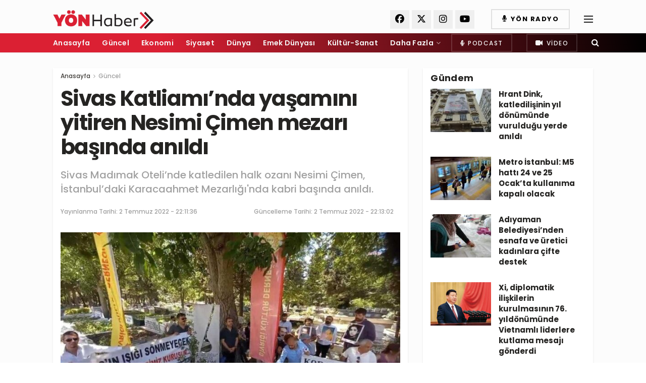

--- FILE ---
content_type: text/html; charset=UTF-8
request_url: https://yonhaber.com/guncel/sivas-katliaminda-yasamini-yitiren-nesimi-cimen-mezari-basinda-anildi/
body_size: 25682
content:
<!doctype html>
<!--[if lt IE 7]> <html class="no-js lt-ie9 lt-ie8 lt-ie7" lang="tr"> <![endif]-->
<!--[if IE 7]>    <html class="no-js lt-ie9 lt-ie8" lang="tr"> <![endif]-->
<!--[if IE 8]>    <html class="no-js lt-ie9" lang="tr"> <![endif]-->
<!--[if IE 9]>    <html class="no-js lt-ie10" lang="tr"> <![endif]-->
<!--[if gt IE 8]><!--> <html class="no-js" lang="tr"> <!--<![endif]-->
<head><link rel="preconnect" href="https://fonts.gstatic.com/" crossorigin />
    <meta http-equiv="Content-Type" content="text/html; charset=UTF-8" />
    <meta name='viewport' content='width=device-width, initial-scale=1, user-scalable=yes' />
	<meta name="google-site-verification" content="-mkfSrA1Ook56Akj6sfe_3cpCNT01Lr2B1ScXVkj07Y" />
    <link rel="profile" href="http://gmpg.org/xfn/11" />
    <link rel="pingback" href="https://yonhaber.com/xmlrpc.php" />
    <link rel="preload" href="https://yonhaber.com/wp-content/themes/jnews/assets/dist/font/jegicon.woff" as="font" type="font/woff2" crossorigin="anonymous">
    <link rel="preload" href="https://yonhaber.com/wp-content/themes/jnews/assets/dist/font/fontawesome-webfont.woff2" as="font" type="font/woff2" crossorigin="anonymous">
	<link rel="preload" href="https://yonhaber.com/wp-content/plugins/js_composer/assets/lib/bower/font-awesome/webfonts/fa-regular-400.woff2" as="font" type="font/woff2" crossorigin="anonymous">
	<!-- Global site tag (gtag.js) - Google Analytics -->
<script async src="https://www.googletagmanager.com/gtag/js?id=UA-184123465-1"></script>
<script async src="https://pagead2.googlesyndication.com/pagead/js/adsbygoogle.js?client=ca-pub-5727220383416778"
     crossorigin="anonymous"></script>
<script>
  window.dataLayer = window.dataLayer || [];
  function gtag(){dataLayer.push(arguments);}
  gtag('js', new Date());

  gtag('config', 'UA-184123465-1');
</script>

    <meta name='robots' content='max-image-preview:large' />
	
	<meta property="og:type" content="article">
<meta property="og:title" content="Sivas Katliamı&#8217;nda yaşamını yitiren Nesimi Çimen mezarı başında anıldı">
<meta property="og:site_name" content="Yön Haber">
<meta property="og:description" content="Türkiye Yazarlar Sendikası, Divriği Kültür Derneği, Kor ve Manos Kitap, 29 yıl önce yakılarak katledilen 33 aydından biri olan halk">
<meta property="og:url" content="https://yonhaber.com/guncel/sivas-katliaminda-yasamini-yitiren-nesimi-cimen-mezari-basinda-anildi/">
<meta property="og:locale" content="tr_TR">
<meta property="og:image" content="https://yonhaber.com/wp-content/uploads/2022/07/372247_814x458.jpeg">
<meta property="og:image:height" content="458">
<meta property="og:image:width" content="814">
<meta property="article:published_time" content="2022-07-02T19:11:36+00:00">
<meta property="article:modified_time" content="2022-07-02T19:13:02+00:00">
<meta property="article:section" content="Güncel">
<meta name="twitter:card" content="summary_large_image">
<meta name="twitter:title" content="Sivas Katliamı&#8217;nda yaşamını yitiren Nesimi Çimen mezarı başında anıldı">
<meta name="twitter:description" content="Türkiye Yazarlar Sendikası, Divriği Kültür Derneği, Kor ve Manos Kitap, 29 yıl önce yakılarak katledilen 33 aydından biri olan halk">
<meta name="twitter:url" content="https://yonhaber.com/guncel/sivas-katliaminda-yasamini-yitiren-nesimi-cimen-mezari-basinda-anildi/">
<meta name="twitter:site" content="">
<meta name="twitter:image:src" content="https://yonhaber.com/wp-content/uploads/2022/07/372247_814x458.jpeg">
<meta name="twitter:image:width" content="814">
<meta name="twitter:image:height" content="458">
			<script type="text/javascript">
              var jnews_ajax_url = '/?ajax-request=jnews'
			</script>
			
	<!-- This site is optimized with the Yoast SEO Premium plugin v15.9 - https://yoast.com/wordpress/plugins/seo/ -->
	<title>Sivas Katliamı&#039;nda yaşamını yitiren Nesimi Çimen mezarı başında anıldı - Yön Haber</title>
	<meta name="description" content="Türkiye Yazarlar Sendikası, Divriği Kültür Derneği, Kor ve Manos Kitap, 29 yıl önce yakılarak katledilen 33 aydından biri olan halk ozanı Nesimi Çimen" />
	<meta name="robots" content="index, follow, max-snippet:-1, max-image-preview:large, max-video-preview:-1" />
	<link rel="canonical" href="https://yonhaber.com/guncel/sivas-katliaminda-yasamini-yitiren-nesimi-cimen-mezari-basinda-anildi/" />
	<meta property="og:locale" content="tr_TR" />
	<meta property="og:type" content="article" />
	<meta property="og:title" content="Sivas Katliamı&#039;nda yaşamını yitiren Nesimi Çimen mezarı başında anıldı - Yön Haber" />
	<meta property="og:description" content="Türkiye Yazarlar Sendikası, Divriği Kültür Derneği, Kor ve Manos Kitap, 29 yıl önce yakılarak katledilen 33 aydından biri olan halk ozanı Nesimi Çimen" />
	<meta property="og:url" content="https://yonhaber.com/guncel/sivas-katliaminda-yasamini-yitiren-nesimi-cimen-mezari-basinda-anildi/" />
	<meta property="og:site_name" content="Yön Haber" />
	<meta property="article:publisher" content="https://www.facebook.com/YonHaber" />
	<meta property="article:published_time" content="2022-07-02T19:11:36+00:00" />
	<meta property="article:modified_time" content="2022-07-02T19:13:02+00:00" />
	<meta property="og:image" content="https://yonhaber.com/wp-content/uploads/2022/07/372247_814x458.jpeg" />
	<meta property="og:image:width" content="814" />
	<meta property="og:image:height" content="458" />
	<meta name="twitter:card" content="summary_large_image" />
	<meta name="twitter:creator" content="@YonHaber" />
	<meta name="twitter:site" content="@YonHaber" />
	<meta name="twitter:label1" content="Yazan:">
	<meta name="twitter:data1" content="erdalemre">
	<meta name="twitter:label2" content="Tahmini okuma süresi">
	<meta name="twitter:data2" content="1 dakika">
	<script type="application/ld+json" class="yoast-schema-graph">{"@context":"https://schema.org","@graph":[{"@type":"Organization","@id":"https://yonhaber.com/#organization","name":"Y\u00f6n Haber","url":"https://yonhaber.com/","sameAs":["https://www.facebook.com/YonHaber","https://www.instagram.com/yonhabercom/","https://www.youtube.com/channel/UCbj7e1xhYFcc5XFOHaduUqw","https://twitter.com/YonHaber"],"logo":{"@type":"ImageObject","@id":"https://yonhaber.com/#logo","inLanguage":"tr","url":"https://yonhaber.com/wp-content/uploads/2020/11/yon-haber-logo-1-2.png","width":383,"height":84,"caption":"Y\u00f6n Haber"},"image":{"@id":"https://yonhaber.com/#logo"}},{"@type":"WebSite","@id":"https://yonhaber.com/#website","url":"https://yonhaber.com/","name":"Y\u00f6n Haber","description":"Y\u00f6n Haber Sitesi","publisher":{"@id":"https://yonhaber.com/#organization"},"potentialAction":[{"@type":"SearchAction","target":"https://yonhaber.com/?s={search_term_string}","query-input":"required name=search_term_string"}],"inLanguage":"tr"},{"@type":"ImageObject","@id":"https://yonhaber.com/guncel/sivas-katliaminda-yasamini-yitiren-nesimi-cimen-mezari-basinda-anildi/#primaryimage","inLanguage":"tr","url":"https://yonhaber.com/wp-content/uploads/2022/07/372247_814x458.jpeg","width":814,"height":458},{"@type":"WebPage","@id":"https://yonhaber.com/guncel/sivas-katliaminda-yasamini-yitiren-nesimi-cimen-mezari-basinda-anildi/#webpage","url":"https://yonhaber.com/guncel/sivas-katliaminda-yasamini-yitiren-nesimi-cimen-mezari-basinda-anildi/","name":"Sivas Katliam\u0131'nda ya\u015fam\u0131n\u0131 yitiren Nesimi \u00c7imen mezar\u0131 ba\u015f\u0131nda an\u0131ld\u0131 - Y\u00f6n Haber","isPartOf":{"@id":"https://yonhaber.com/#website"},"primaryImageOfPage":{"@id":"https://yonhaber.com/guncel/sivas-katliaminda-yasamini-yitiren-nesimi-cimen-mezari-basinda-anildi/#primaryimage"},"datePublished":"2022-07-02T19:11:36+00:00","dateModified":"2022-07-02T19:13:02+00:00","description":"T\u00fcrkiye Yazarlar Sendikas\u0131, Divri\u011fi K\u00fclt\u00fcr Derne\u011fi, Kor ve Manos Kitap, 29 y\u0131l \u00f6nce yak\u0131larak katledilen 33 ayd\u0131ndan biri olan halk ozan\u0131 Nesimi \u00c7imen","breadcrumb":{"@id":"https://yonhaber.com/guncel/sivas-katliaminda-yasamini-yitiren-nesimi-cimen-mezari-basinda-anildi/#breadcrumb"},"inLanguage":"tr","potentialAction":[{"@type":"ReadAction","target":["https://yonhaber.com/guncel/sivas-katliaminda-yasamini-yitiren-nesimi-cimen-mezari-basinda-anildi/"]}]},{"@type":"BreadcrumbList","@id":"https://yonhaber.com/guncel/sivas-katliaminda-yasamini-yitiren-nesimi-cimen-mezari-basinda-anildi/#breadcrumb","itemListElement":[{"@type":"ListItem","position":1,"item":{"@type":"WebPage","@id":"https://yonhaber.com/","url":"https://yonhaber.com/","name":"Ana sayfa"}},{"@type":"ListItem","position":2,"item":{"@type":"WebPage","@id":"https://yonhaber.com/guncel/sivas-katliaminda-yasamini-yitiren-nesimi-cimen-mezari-basinda-anildi/","url":"https://yonhaber.com/guncel/sivas-katliaminda-yasamini-yitiren-nesimi-cimen-mezari-basinda-anildi/","name":"Sivas Katliam\u0131&#8217;nda ya\u015fam\u0131n\u0131 yitiren Nesimi \u00c7imen mezar\u0131 ba\u015f\u0131nda an\u0131ld\u0131"}}]},{"@type":"Article","@id":"https://yonhaber.com/guncel/sivas-katliaminda-yasamini-yitiren-nesimi-cimen-mezari-basinda-anildi/#article","isPartOf":{"@id":"https://yonhaber.com/guncel/sivas-katliaminda-yasamini-yitiren-nesimi-cimen-mezari-basinda-anildi/#webpage"},"author":{"@id":"https://yonhaber.com/#/schema/person/b76d15f1cf4e75e1f8166c83c43625a1"},"headline":"Sivas Katliam\u0131&#8217;nda ya\u015fam\u0131n\u0131 yitiren Nesimi \u00c7imen mezar\u0131 ba\u015f\u0131nda an\u0131ld\u0131","datePublished":"2022-07-02T19:11:36+00:00","dateModified":"2022-07-02T19:13:02+00:00","mainEntityOfPage":{"@id":"https://yonhaber.com/guncel/sivas-katliaminda-yasamini-yitiren-nesimi-cimen-mezari-basinda-anildi/#webpage"},"publisher":{"@id":"https://yonhaber.com/#organization"},"image":{"@id":"https://yonhaber.com/guncel/sivas-katliaminda-yasamini-yitiren-nesimi-cimen-mezari-basinda-anildi/#primaryimage"},"articleSection":"G\u00fcncel","inLanguage":"tr"},{"@type":"Person","@id":"https://yonhaber.com/#/schema/person/b76d15f1cf4e75e1f8166c83c43625a1","name":"erdalemre","image":{"@type":"ImageObject","@id":"https://yonhaber.com/#personlogo","inLanguage":"tr","url":"https://secure.gravatar.com/avatar/83528b7a13aff88491a7772acddb6d22?s=96&d=mm&r=g","caption":"erdalemre"}}]}</script>
	<!-- / Yoast SEO Premium plugin. -->


<link rel='dns-prefetch' href='//www.googletagmanager.com' />
<link rel='dns-prefetch' href='//use.fontawesome.com' />
<link rel='dns-prefetch' href='//fonts.googleapis.com' />
<link rel='dns-prefetch' href='//pagead2.googlesyndication.com' />
<link rel="alternate" type="application/rss+xml" title="Yön Haber &raquo; akışı" href="https://yonhaber.com/feed/" />
<link rel="alternate" type="application/rss+xml" title="Yön Haber &raquo; yorum akışı" href="https://yonhaber.com/comments/feed/" />
<link rel="alternate" type="application/rss+xml" title="Yön Haber &raquo; Sivas Katliamı&#8217;nda yaşamını yitiren Nesimi Çimen mezarı başında anıldı yorum akışı" href="https://yonhaber.com/guncel/sivas-katliaminda-yasamini-yitiren-nesimi-cimen-mezari-basinda-anildi/feed/" />
<script>WebFontConfig={google:{families:["Poppins:500,600,700,800"]}};if ( typeof WebFont === "object" && typeof WebFont.load === "function" ) { WebFont.load( WebFontConfig ); }</script><script data-optimized="1" src="https://yonhaber.com/wp-content/plugins/litespeed-cache/assets/js/webfontloader.min.js"></script><link data-optimized="2" rel="stylesheet" href="https://yonhaber.com/wp-content/litespeed/css/3e1c49d9d81338967d9b72fdd0a3c6ad.css?ver=54b9d" />



















<script type="text/javascript" src="https://yonhaber.com/wp-includes/js/jquery/jquery.min.js?ver=3.7.1" id="jquery-core-js"></script>
<script type="text/javascript" src="https://yonhaber.com/wp-includes/js/jquery/jquery-migrate.min.js?ver=3.4.1" id="jquery-migrate-js"></script>

<!-- Site Kit tarafından eklenen Google etiketi (gtag.js) snippet&#039;i -->

<!-- Google Analytics snippet added by Site Kit -->
<script type="text/javascript" src="https://www.googletagmanager.com/gtag/js?id=GT-K546T7D" id="google_gtagjs-js" async></script>
<script type="text/javascript" id="google_gtagjs-js-after">
/* <![CDATA[ */
window.dataLayer = window.dataLayer || [];function gtag(){dataLayer.push(arguments);}
gtag("set","linker",{"domains":["yonhaber.com"]});
gtag("js", new Date());
gtag("set", "developer_id.dZTNiMT", true);
gtag("config", "GT-K546T7D");
/* ]]> */
</script>

<!-- Site Kit tarafından eklenen Google etiketi (gtag.js) snippet&#039;ini sonlandırın -->
<link rel="https://api.w.org/" href="https://yonhaber.com/wp-json/" /><link rel="alternate" title="JSON" type="application/json" href="https://yonhaber.com/wp-json/wp/v2/posts/140693" /><link rel="EditURI" type="application/rsd+xml" title="RSD" href="https://yonhaber.com/xmlrpc.php?rsd" />
<meta name="generator" content="WordPress 6.7.4" />
<link rel='shortlink' href='https://yonhaber.com/?p=140693' />
<link rel="alternate" title="oEmbed (JSON)" type="application/json+oembed" href="https://yonhaber.com/wp-json/oembed/1.0/embed?url=https%3A%2F%2Fyonhaber.com%2Fguncel%2Fsivas-katliaminda-yasamini-yitiren-nesimi-cimen-mezari-basinda-anildi%2F" />
<link rel="alternate" title="oEmbed (XML)" type="text/xml+oembed" href="https://yonhaber.com/wp-json/oembed/1.0/embed?url=https%3A%2F%2Fyonhaber.com%2Fguncel%2Fsivas-katliaminda-yasamini-yitiren-nesimi-cimen-mezari-basinda-anildi%2F&#038;format=xml" />
<meta name="generator" content="Site Kit by Google 1.144.0" /><!-- This site is embedding videos using the Videojs HTML5 Player plugin v1.1.13 - http://wphowto.net/videojs-html5-player-for-wordpress-757 -->
<!-- Site Kit tarafından eklenen Google AdSense meta etiketleri -->
<meta name="google-adsense-platform-account" content="ca-host-pub-2644536267352236">
<meta name="google-adsense-platform-domain" content="sitekit.withgoogle.com">
<!-- Site Kit tarafından eklenen Google AdSense meta etiketlerine son verin -->
<meta name="generator" content="Powered by WPBakery Page Builder - drag and drop page builder for WordPress."/>

<!-- Google AdSense snippet added by Site Kit -->
<script type="text/javascript" async="async" src="https://pagead2.googlesyndication.com/pagead/js/adsbygoogle.js?client=ca-pub-5727220383416778&amp;host=ca-host-pub-2644536267352236" crossorigin="anonymous"></script>

<!-- End Google AdSense snippet added by Site Kit -->
<script type='application/ld+json'>{"@context":"http:\/\/schema.org","@type":"Organization","@id":"https:\/\/yonhaber.com\/#organization","url":"https:\/\/yonhaber.com\/","name":"","logo":{"@type":"ImageObject","url":""},"sameAs":["https:\/\/www.facebook.com\/YonHaber","https:\/\/twitter.com\/YonHaber","https:\/\/www.instagram.com\/yonhabercom\/","https:\/\/www.youtube.com\/channel\/UCbj7e1xhYFcc5XFOHaduUqw"]}</script>
<script type='application/ld+json'>{"@context":"http:\/\/schema.org","@type":"WebSite","@id":"https:\/\/yonhaber.com\/#website","url":"https:\/\/yonhaber.com\/","name":"","potentialAction":{"@type":"SearchAction","target":"https:\/\/yonhaber.com\/?s={search_term_string}","query-input":"required name=search_term_string"}}</script>
<link rel="icon" href="https://yonhaber.com/wp-content/uploads/2020/11/cropped-fav-32x32.png" sizes="32x32" />
<link rel="icon" href="https://yonhaber.com/wp-content/uploads/2020/11/cropped-fav-192x192.png" sizes="192x192" />
<link rel="apple-touch-icon" href="https://yonhaber.com/wp-content/uploads/2020/11/cropped-fav-180x180.png" />
<meta name="msapplication-TileImage" content="https://yonhaber.com/wp-content/uploads/2020/11/cropped-fav-270x270.png" />
		
		<noscript><style> .wpb_animate_when_almost_visible { opacity: 1; }</style></noscript></head>
<body class="post-template-default single single-post postid-140693 single-format-standard wp-embed-responsive jeg_toggle_dark jeg_single_tpl_1 jnews jnews_boxed_container jnews_boxed_container_shadow jsc_normal wpb-js-composer js-comp-ver-6.4.1 vc_responsive">

    
    
    <div class="jeg_ad jeg_ad_top jnews_header_top_ads">
        <div class='ads-wrapper  '></div>    </div>

    <!-- The Main Wrapper
    ============================================= -->
    <div class="jeg_viewport">

        
        <div class="jeg_header_wrapper">
            <div class="jeg_header_instagram_wrapper">
    </div>

<!-- HEADER -->
<div class="jeg_header normal">
    <div class="jeg_midbar jeg_container normal">
    <div class="container">
        <div class="jeg_nav_row">
            
                <div class="jeg_nav_col jeg_nav_left jeg_nav_normal">
                    <div class="item_wrap jeg_nav_alignleft">
                        <div class="jeg_nav_item jeg_logo jeg_desktop_logo">
			<div class="site-title">
	    	<a href="https://yonhaber.com/" style="padding: 0 0 0 0;">
	    	    <img class='jeg_logo_img' src="https://yonhaber.com/wp-content/uploads/2021/05/yon-1.png"  alt="Yön Haber"data-light-src="https://yonhaber.com/wp-content/uploads/2021/05/yon-1.png" data-light-srcset="https://yonhaber.com/wp-content/uploads/2021/05/yon-1.png 1x,  2x" data-dark-src="" data-dark-srcset=" 1x,  2x">	    	</a>
	    </div>
	</div>                    </div>
                </div>

                
                <div class="jeg_nav_col jeg_nav_center jeg_nav_grow">
                    <div class="item_wrap jeg_nav_aligncenter">
                                            </div>
                </div>

                
                <div class="jeg_nav_col jeg_nav_right jeg_nav_normal">
                    <div class="item_wrap jeg_nav_alignright">
                        			<div
				class="jeg_nav_item socials_widget jeg_social_icon_block square">
				<a href="https://www.facebook.com/YonHaber" target='_blank' class="jeg_facebook"><i class="fa fa-facebook"></i> </a><a href="https://twitter.com/YonHaber" target='_blank' class="jeg_twitter"><i class="fa fa-x-twitter"></i> </a><a href="https://www.instagram.com/yonhabercom/" target='_blank' class="jeg_instagram"><i class="fa fa-instagram"></i> </a><a href="https://www.youtube.com/channel/UCbj7e1xhYFcc5XFOHaduUqw" target='_blank' class="jeg_youtube"><i class="fa fa-youtube-play"></i> </a>			</div>
			<!-- Button -->
<div class="jeg_nav_item jeg_button_1">
    		<a href="https://www.yonradyo.com.tr"
		   class="btn outline "
		   target="_blank">
			<i class="fa fa-microphone"></i>
			YÖN Radyo		</a>
		</div><div class="jeg_nav_item jeg_nav_icon">
    <a href="#" class="toggle_btn jeg_mobile_toggle">
    	<span></span><span></span><span></span>
    </a>
</div>                    </div>
                </div>

                        </div>
    </div>
</div><div class="jeg_bottombar jeg_navbar jeg_container jeg_navbar_wrapper  jeg_navbar_fitwidth jeg_navbar_dark">
    <div class="container">
        <div class="jeg_nav_row">
            
                <div class="jeg_nav_col jeg_nav_left jeg_nav_normal">
                    <div class="item_wrap jeg_nav_alignleft">
                        <div class="jeg_main_menu_wrapper">
<div class="jeg_nav_item jeg_mainmenu_wrap"><ul class="jeg_menu jeg_main_menu jeg_menu_style_1" data-animation="animateTransform"><li id="menu-item-909" class="menu-item menu-item-type-post_type menu-item-object-page menu-item-home menu-item-909 bgnav" data-item-row="default" ><a href="https://yonhaber.com/">Anasayfa</a></li>
<li id="menu-item-634" class="menu-item menu-item-type-taxonomy menu-item-object-category current-post-ancestor current-menu-parent current-post-parent menu-item-634 bgnav" data-item-row="default" ><a href="https://yonhaber.com/kategori/guncel/">Güncel</a></li>
<li id="menu-item-551" class="menu-item menu-item-type-taxonomy menu-item-object-category menu-item-551 bgnav" data-item-row="default" ><a href="https://yonhaber.com/kategori/ekonomi/">Ekonomi</a></li>
<li id="menu-item-552" class="menu-item menu-item-type-taxonomy menu-item-object-category menu-item-552 bgnav" data-item-row="default" ><a href="https://yonhaber.com/kategori/siyaset/">Siyaset</a></li>
<li id="menu-item-1583" class="menu-item menu-item-type-taxonomy menu-item-object-category menu-item-1583 bgnav" data-item-row="default" ><a href="https://yonhaber.com/kategori/dunya/">Dünya</a></li>
<li id="menu-item-1016" class="menu-item menu-item-type-taxonomy menu-item-object-category menu-item-1016 bgnav" data-item-row="default" ><a href="https://yonhaber.com/kategori/emek-dunyasi/">Emek Dünyası</a></li>
<li id="menu-item-556" class="menu-item menu-item-type-taxonomy menu-item-object-category menu-item-556 bgnav" data-item-row="default" ><a href="https://yonhaber.com/kategori/kultur-sanat/">Kültür-Sanat</a></li>
<li id="menu-item-1014" class="menu-item menu-item-type-custom menu-item-object-custom menu-item-has-children menu-item-1014 bgnav" data-item-row="default" ><a href="#">Daha Fazla</a>
<ul class="sub-menu">
	<li id="menu-item-633" class="menu-item menu-item-type-taxonomy menu-item-object-category menu-item-633 bgnav" data-item-row="default" ><a href="https://yonhaber.com/kategori/yasam/">Yaşam</a></li>
	<li id="menu-item-635" class="menu-item menu-item-type-taxonomy menu-item-object-category menu-item-635 bgnav" data-item-row="default" ><a href="https://yonhaber.com/kategori/saglik/">Sağlık</a></li>
	<li id="menu-item-1015" class="menu-item menu-item-type-taxonomy menu-item-object-category menu-item-1015 bgnav" data-item-row="default" ><a href="https://yonhaber.com/kategori/yerel-yonetimler/">Yerel Yönetimler</a></li>
	<li id="menu-item-636" class="menu-item menu-item-type-taxonomy menu-item-object-category menu-item-636 bgnav" data-item-row="default" ><a href="https://yonhaber.com/kategori/medya/">Medya</a></li>
	<li id="menu-item-193945" class="menu-item menu-item-type-taxonomy menu-item-object-category menu-item-193945 bgnav" data-item-row="default" ><a href="https://yonhaber.com/kategori/avrupa/">Avrupa</a></li>
	<li id="menu-item-1171" class="menu-item menu-item-type-taxonomy menu-item-object-category menu-item-1171 bgnav" data-item-row="default" ><a href="https://yonhaber.com/kategori/surdurulebilirlik/">Sürdürülebilirlik</a></li>
	<li id="menu-item-1172" class="menu-item menu-item-type-taxonomy menu-item-object-category menu-item-1172 bgnav" data-item-row="default" ><a href="https://yonhaber.com/kategori/teknoloji/">Teknoloji</a></li>
	<li id="menu-item-1018" class="menu-item menu-item-type-taxonomy menu-item-object-category menu-item-1018 bgnav" data-item-row="default" ><a href="https://yonhaber.com/kategori/spor/">Spor</a></li>
	<li id="menu-item-1173" class="menu-item menu-item-type-taxonomy menu-item-object-category menu-item-1173 bgnav" data-item-row="default" ><a href="https://yonhaber.com/kategori/video/">Video</a></li>
	<li id="menu-item-1170" class="menu-item menu-item-type-taxonomy menu-item-object-category menu-item-1170 bgnav" data-item-row="default" ><a href="https://yonhaber.com/kategori/podcast/">Podcast</a></li>
	<li id="menu-item-6795" class="menu-item menu-item-type-taxonomy menu-item-object-category menu-item-6795 bgnav" data-item-row="default" ><a href="https://yonhaber.com/kategori/asya-gundemi/">Asya Gündemi</a></li>
	<li id="menu-item-6796" class="menu-item menu-item-type-taxonomy menu-item-object-category menu-item-6796 bgnav" data-item-row="default" ><a href="https://yonhaber.com/kategori/tbmm/">TBMM</a></li>
</ul>
</li>
</ul></div></div>
                    </div>
                </div>

                
                <div class="jeg_nav_col jeg_nav_center jeg_nav_normal">
                    <div class="item_wrap jeg_nav_aligncenter">
                                            </div>
                </div>

                
                <div class="jeg_nav_col jeg_nav_right jeg_nav_normal">
                    <div class="item_wrap jeg_nav_alignright">
                        <!-- Button -->
<div class="jeg_nav_item jeg_button_3">
    		<a href="https://yonhaber.com/kategori/podcast"
		   class="btn outline "
		   target="_blank">
			<i class="fas fa-microphone-alt"></i>
			Podcast		</a>
		</div><!-- Button -->
<div class="jeg_nav_item jeg_button_2">
    		<a href="https://yonhaber.com/kategori/video/"
		   class="btn outline "
		   target="_self">
			<i class="fa fa-video"></i>
			Video		</a>
		</div><!-- Search Icon -->
<div class="jeg_nav_item jeg_search_wrapper search_icon jeg_search_popup_expand">
    <a href="#" class="jeg_search_toggle"><i class="fa fa-search"></i></a>
    <form action="https://yonhaber.com/" method="get" class="jeg_search_form" target="_top">
    <input name="s" class="jeg_search_input" placeholder="Arama..." type="text" value="" autocomplete="off">
    <button type="submit" class="jeg_search_button btn"><i class="fa fa-search"></i></button>
</form>
<!-- jeg_search_hide with_result no_result -->
<div class="jeg_search_result jeg_search_hide with_result">
    <div class="search-result-wrapper">
    </div>
    <div class="search-link search-noresult">
        Hiç Sonuç Bulunamadı    </div>
    <div class="search-link search-all-button">
        <i class="fa fa-search"></i> Tüm Sonuçları Görüntüle    </div>
</div></div>                    </div>
                </div>

                        </div>
    </div>
</div></div><!-- /.jeg_header -->        </div>

        <div class="jeg_header_sticky">
            <div class="sticky_blankspace"></div>
<div class="jeg_header normal">
    <div class="jeg_container">
        <div data-mode="fixed" class="jeg_stickybar jeg_navbar jeg_navbar_wrapper jeg_navbar_normal jeg_navbar_normal">
            <div class="container">
    <div class="jeg_nav_row">
        
            <div class="jeg_nav_col jeg_nav_left jeg_nav_grow">
                <div class="item_wrap jeg_nav_alignleft">
                    <div class="jeg_nav_item jeg_logo">
    <div class="site-title">
    	<a href="https://yonhaber.com/">
    	    <img class='jeg_logo_img' src="https://yonhaber.com/wp-content/uploads/2021/05/yon.png"  alt="Yön Haber"data-light-src="https://yonhaber.com/wp-content/uploads/2021/05/yon.png" data-light-srcset="https://yonhaber.com/wp-content/uploads/2021/05/yon.png 1x,  2x" data-dark-src="" data-dark-srcset=" 1x,  2x">    	</a>
    </div>
</div>                </div>
            </div>

            
            <div class="jeg_nav_col jeg_nav_center jeg_nav_normal">
                <div class="item_wrap jeg_nav_aligncenter">
                    <div class="jeg_main_menu_wrapper">
<div class="jeg_nav_item jeg_mainmenu_wrap"><ul class="jeg_menu jeg_main_menu jeg_menu_style_1" data-animation="animateTransform"><li class="menu-item menu-item-type-post_type menu-item-object-page menu-item-home menu-item-909 bgnav" data-item-row="default" ><a href="https://yonhaber.com/">Anasayfa</a></li>
<li class="menu-item menu-item-type-taxonomy menu-item-object-category current-post-ancestor current-menu-parent current-post-parent menu-item-634 bgnav" data-item-row="default" ><a href="https://yonhaber.com/kategori/guncel/">Güncel</a></li>
<li class="menu-item menu-item-type-taxonomy menu-item-object-category menu-item-551 bgnav" data-item-row="default" ><a href="https://yonhaber.com/kategori/ekonomi/">Ekonomi</a></li>
<li class="menu-item menu-item-type-taxonomy menu-item-object-category menu-item-552 bgnav" data-item-row="default" ><a href="https://yonhaber.com/kategori/siyaset/">Siyaset</a></li>
<li class="menu-item menu-item-type-taxonomy menu-item-object-category menu-item-1583 bgnav" data-item-row="default" ><a href="https://yonhaber.com/kategori/dunya/">Dünya</a></li>
<li class="menu-item menu-item-type-taxonomy menu-item-object-category menu-item-1016 bgnav" data-item-row="default" ><a href="https://yonhaber.com/kategori/emek-dunyasi/">Emek Dünyası</a></li>
<li class="menu-item menu-item-type-taxonomy menu-item-object-category menu-item-556 bgnav" data-item-row="default" ><a href="https://yonhaber.com/kategori/kultur-sanat/">Kültür-Sanat</a></li>
<li class="menu-item menu-item-type-custom menu-item-object-custom menu-item-has-children menu-item-1014 bgnav" data-item-row="default" ><a href="#">Daha Fazla</a>
<ul class="sub-menu">
	<li class="menu-item menu-item-type-taxonomy menu-item-object-category menu-item-633 bgnav" data-item-row="default" ><a href="https://yonhaber.com/kategori/yasam/">Yaşam</a></li>
	<li class="menu-item menu-item-type-taxonomy menu-item-object-category menu-item-635 bgnav" data-item-row="default" ><a href="https://yonhaber.com/kategori/saglik/">Sağlık</a></li>
	<li class="menu-item menu-item-type-taxonomy menu-item-object-category menu-item-1015 bgnav" data-item-row="default" ><a href="https://yonhaber.com/kategori/yerel-yonetimler/">Yerel Yönetimler</a></li>
	<li class="menu-item menu-item-type-taxonomy menu-item-object-category menu-item-636 bgnav" data-item-row="default" ><a href="https://yonhaber.com/kategori/medya/">Medya</a></li>
	<li class="menu-item menu-item-type-taxonomy menu-item-object-category menu-item-193945 bgnav" data-item-row="default" ><a href="https://yonhaber.com/kategori/avrupa/">Avrupa</a></li>
	<li class="menu-item menu-item-type-taxonomy menu-item-object-category menu-item-1171 bgnav" data-item-row="default" ><a href="https://yonhaber.com/kategori/surdurulebilirlik/">Sürdürülebilirlik</a></li>
	<li class="menu-item menu-item-type-taxonomy menu-item-object-category menu-item-1172 bgnav" data-item-row="default" ><a href="https://yonhaber.com/kategori/teknoloji/">Teknoloji</a></li>
	<li class="menu-item menu-item-type-taxonomy menu-item-object-category menu-item-1018 bgnav" data-item-row="default" ><a href="https://yonhaber.com/kategori/spor/">Spor</a></li>
	<li class="menu-item menu-item-type-taxonomy menu-item-object-category menu-item-1173 bgnav" data-item-row="default" ><a href="https://yonhaber.com/kategori/video/">Video</a></li>
	<li class="menu-item menu-item-type-taxonomy menu-item-object-category menu-item-1170 bgnav" data-item-row="default" ><a href="https://yonhaber.com/kategori/podcast/">Podcast</a></li>
	<li class="menu-item menu-item-type-taxonomy menu-item-object-category menu-item-6795 bgnav" data-item-row="default" ><a href="https://yonhaber.com/kategori/asya-gundemi/">Asya Gündemi</a></li>
	<li class="menu-item menu-item-type-taxonomy menu-item-object-category menu-item-6796 bgnav" data-item-row="default" ><a href="https://yonhaber.com/kategori/tbmm/">TBMM</a></li>
</ul>
</li>
</ul></div></div>
                </div>
            </div>

            
            <div class="jeg_nav_col jeg_nav_right jeg_nav_normal">
                <div class="item_wrap jeg_nav_alignright">
                                    </div>
            </div>

                </div>
</div>        </div>
    </div>
</div>
        </div>

        <div class="jeg_navbar_mobile_wrapper">
            <div class="jeg_navbar_mobile" data-mode="scroll">
    <div class="jeg_mobile_bottombar jeg_mobile_midbar jeg_container normal">
    <div class="container">
        <div class="jeg_nav_row">
            
                <div class="jeg_nav_col jeg_nav_left jeg_nav_normal">
                    <div class="item_wrap jeg_nav_alignleft">
                        <div class="jeg_nav_item">
    <a href="#" class="toggle_btn jeg_mobile_toggle"><i class="fa fa-bars"></i></a>
</div>                    </div>
                </div>

                
                <div class="jeg_nav_col jeg_nav_center jeg_nav_grow">
                    <div class="item_wrap jeg_nav_aligncenter">
                        <div class="jeg_nav_item jeg_mobile_logo">
			<div class="site-title">
	    	<a href="https://yonhaber.com/">
		        <img class='jeg_logo_img' src="https://yonhaber.com/wp-content/uploads/2021/05/yon-1.png"  alt="Yön Haber"data-light-src="https://yonhaber.com/wp-content/uploads/2021/05/yon-1.png" data-light-srcset="https://yonhaber.com/wp-content/uploads/2021/05/yon-1.png 1x,  2x" data-dark-src="" data-dark-srcset=" 1x,  2x">		    </a>
	    </div>
	</div>                    </div>
                </div>

                
                <div class="jeg_nav_col jeg_nav_right jeg_nav_normal">
                    <div class="item_wrap jeg_nav_alignright">
                        <div class="jeg_nav_item jeg_search_wrapper jeg_search_popup_expand">
    <a href="#" class="jeg_search_toggle"><i class="fa fa-search"></i></a>
	<form action="https://yonhaber.com/" method="get" class="jeg_search_form" target="_top">
    <input name="s" class="jeg_search_input" placeholder="Arama..." type="text" value="" autocomplete="off">
    <button type="submit" class="jeg_search_button btn"><i class="fa fa-search"></i></button>
</form>
<!-- jeg_search_hide with_result no_result -->
<div class="jeg_search_result jeg_search_hide with_result">
    <div class="search-result-wrapper">
    </div>
    <div class="search-link search-noresult">
        Hiç Sonuç Bulunamadı    </div>
    <div class="search-link search-all-button">
        <i class="fa fa-search"></i> Tüm Sonuçları Görüntüle    </div>
</div></div>                    </div>
                </div>

                        </div>
    </div>
</div></div>
<div class="sticky_blankspace" style="height: 60px;"></div>        </div>    <div class="post-wrapper">

        <div class="post-wrap" >

            
            <div class="jeg_main ">
                <div class="jeg_container">
                    <div class="jeg_content jeg_singlepage">

    <div class="container">

        <div class="jeg_ad jeg_article jnews_article_top_ads">
            <div class='ads-wrapper  '></div>        </div>

        <div class="row">
            <div class="jeg_main_content col-md-8">
                <div class="jeg_inner_content">
                    
                                                <div class="jeg_breadcrumbs jeg_breadcrumb_container">
                            <div id="breadcrumbs"><span class="">
                <a href="https://yonhaber.com">Anasayfa</a>
            </span><i class="fa fa-angle-right"></i><span class="breadcrumb_last_link">
                <a href="https://yonhaber.com/kategori/guncel/">Güncel</a>
            </span></div>                        </div>
                        
                        <div class="entry-header">
    	                    
                            <h1 class="jeg_post_title">Sivas Katliamı&#8217;nda yaşamını yitiren Nesimi Çimen mezarı başında anıldı</h1>

                                                            <h2 class="jeg_post_subtitle">Sivas Madımak Oteli’nde katledilen halk ozanı Nesimi Çimen, İstanbul’daki Karacaahmet Mezarlığı&#039;nda kabri başında anıldı.</h2>
                            
                            <div class="jeg_meta_container"><div class="jeg_post_meta jeg_post_meta_1">

	<div class="meta_left">
		
					<div class="jeg_meta_date">
				Yayınlanma Tarihi: <a href="https://yonhaber.com/guncel/sivas-katliaminda-yasamini-yitiren-nesimi-cimen-mezari-basinda-anildi/">2 Temmuz 2022    - 22:11:36</a>

			</div>
			<div class="jeg_meta_date">
			      	Güncelleme Tarihi: 2 Temmuz 2022    - 22:13:02
			</div>
		
		
			</div>

	<div class="meta_right">
					</div>
</div>
</div>
                        </div>

                        <div class="jeg_featured featured_image"><a href="https://yonhaber.com/wp-content/uploads/2022/07/372247_814x458.jpeg"><div class="thumbnail-container animate-lazy" style="padding-bottom:56.267%"><img width="750" height="422" src="https://yonhaber.com/wp-content/themes/jnews/assets/img/jeg-empty.png" class="attachment-jnews-featured-750 size-jnews-featured-750 lazyload wp-post-image" alt="Sivas Katliamı&#8217;nda yaşamını yitiren Nesimi Çimen mezarı başında anıldı" decoding="async" fetchpriority="high" sizes="(max-width: 750px) 100vw, 750px" data-src="https://yonhaber.com/wp-content/uploads/2022/07/372247_814x458-750x422.jpeg" data-srcset="https://yonhaber.com/wp-content/uploads/2022/07/372247_814x458-750x422.jpeg 750w, https://yonhaber.com/wp-content/uploads/2022/07/372247_814x458-300x169.jpeg 300w, https://yonhaber.com/wp-content/uploads/2022/07/372247_814x458-768x432.jpeg 768w, https://yonhaber.com/wp-content/uploads/2022/07/372247_814x458.jpeg 814w" data-sizes="auto" data-expand="700" /></div></a></div>
                        <div class="jeg_share_top_container"><div class="jeg_share_button clearfix">
                <div class="jeg_share_stats">
                    
                    
                </div>
                <div class="jeg_sharelist">
                    <a href="http://www.facebook.com/sharer.php?u=https%3A%2F%2Fyonhaber.com%2Fguncel%2Fsivas-katliaminda-yasamini-yitiren-nesimi-cimen-mezari-basinda-anildi%2F" rel='nofollow'  class="jeg_btn-facebook expanded"><i class="fa fa-facebook-official"></i><span>PAYLAŞ</span></a><a href="https://twitter.com/intent/tweet?text=Sivas+Katliam%C4%B1%E2%80%99nda+ya%C5%9Fam%C4%B1n%C4%B1+yitiren+Nesimi+%C3%87imen+mezar%C4%B1+ba%C5%9F%C4%B1nda+an%C4%B1ld%C4%B1&url=https%3A%2F%2Fyonhaber.com%2Fguncel%2Fsivas-katliaminda-yasamini-yitiren-nesimi-cimen-mezari-basinda-anildi%2F" rel='nofollow'  class="jeg_btn-twitter expanded"><i class="fa fa-x-twitter"></i><span>PAYLAŞ</span></a><a href="//api.whatsapp.com/send?text=Sivas+Katliam%C4%B1%E2%80%99nda+ya%C5%9Fam%C4%B1n%C4%B1+yitiren+Nesimi+%C3%87imen+mezar%C4%B1+ba%C5%9F%C4%B1nda+an%C4%B1ld%C4%B1%0Ahttps%3A%2F%2Fyonhaber.com%2Fguncel%2Fsivas-katliaminda-yasamini-yitiren-nesimi-cimen-mezari-basinda-anildi%2F" rel='nofollow'  data-action="share/whatsapp/share"  class="jeg_btn-whatsapp expanded"><i class="fa fa-whatsapp"></i><span>PAYLAŞ</span></a><a href="https://chart.googleapis.com/chart?chs=400x400&cht=qr&choe=UTF-8&chl=https%3A%2F%2Fyonhaber.com%2Fguncel%2Fsivas-katliaminda-yasamini-yitiren-nesimi-cimen-mezari-basinda-anildi%2F" rel='nofollow'  class="jeg_btn-wechat expanded"><i class="fa fa-wechat"></i><span>Wechat</span></a><a href="https://telegram.me/share/url?url=https%3A%2F%2Fyonhaber.com%2Fguncel%2Fsivas-katliaminda-yasamini-yitiren-nesimi-cimen-mezari-basinda-anildi%2F&text=Sivas+Katliam%C4%B1%E2%80%99nda+ya%C5%9Fam%C4%B1n%C4%B1+yitiren+Nesimi+%C3%87imen+mezar%C4%B1+ba%C5%9F%C4%B1nda+an%C4%B1ld%C4%B1" rel='nofollow'  class="jeg_btn-telegram "><i class="fa fa-telegram"></i></a>
                    <div class="share-secondary">
                    <a href="https://www.linkedin.com/shareArticle?url=https%3A%2F%2Fyonhaber.com%2Fguncel%2Fsivas-katliaminda-yasamini-yitiren-nesimi-cimen-mezari-basinda-anildi%2F&title=Sivas+Katliam%C4%B1%E2%80%99nda+ya%C5%9Fam%C4%B1n%C4%B1+yitiren+Nesimi+%C3%87imen+mezar%C4%B1+ba%C5%9F%C4%B1nda+an%C4%B1ld%C4%B1" rel='nofollow'  class="jeg_btn-linkedin "><i class="fa fa-linkedin"></i></a><a href="https://www.pinterest.com/pin/create/bookmarklet/?pinFave=1&url=https%3A%2F%2Fyonhaber.com%2Fguncel%2Fsivas-katliaminda-yasamini-yitiren-nesimi-cimen-mezari-basinda-anildi%2F&media=https://yonhaber.com/wp-content/uploads/2022/07/372247_814x458.jpeg&description=Sivas+Katliam%C4%B1%E2%80%99nda+ya%C5%9Fam%C4%B1n%C4%B1+yitiren+Nesimi+%C3%87imen+mezar%C4%B1+ba%C5%9F%C4%B1nda+an%C4%B1ld%C4%B1" rel='nofollow'  class="jeg_btn-pinterest "><i class="fa fa-pinterest"></i></a>
                </div>
                <a href="#" class="jeg_btn-toggle"><i class="fa fa-share"></i></a>
                </div>
            </div></div>
                        <div class="jeg_ad jeg_article jnews_content_top_ads "><div class='ads-wrapper  '></div></div>
                        <div class="entry-content no-share">
                            <div class="jeg_share_button share-float jeg_sticky_share clearfix share-monocrhome">
                                <div class="jeg_share_float_container"></div>                            </div>

                            <div class="content-inner ">
                                <p>Türkiye Yazarlar Sendikası, Divriği Kültür Derneği, Kor ve Manos Kitap, 29 yıl önce yakılarak katledilen 33 aydından biri olan halk ozanı Nesimi Çimen için Karacaahmet Mezarlığı&#8217;nda tören düzenlendi.</p>
<p>Anma etkinliğine, Emek Partisi Genel Başkanı Ercüment Akdeniz, Sol Parti, TKP yöneticileri, Sanat Meclisi, Grup Yorum üyeleri, Rıfat Ilgaz’ın oğlu Aydın Ilgaz’ın arasında olduğu çok sayıda kişi ve kurum katıldı.</p>
<p>“Sivas’ın ışığı sönmeyecek. Unutursak kalbimiz kurusun” pankartının açıldığı anmada, katliamda hayatlarını kaybedenlerin fotoğrafları taşındı. Sık sık “Sivas’ı unutma unutturma” sloganı atıldı.</p>
<p><strong><span style="font-size: 14pt;">“BU ATEŞ YÜREĞİMİZİ YAKMAYA DEVAM EDİYOR”</span></strong></p>
<p>Divriği Kültür Derneği Başkanı Orhan Akkaya, 2 Temmuz 1993&#8217;te Madımak- Sivas&#8217;ta insanlık tarihinin en karanlık, en kanlı katliamlarından birinin yaşandığını belirterek, “2 Temmuz 1993’te aydınların diri diri yakılmasına neden olan katiller korunmuş, yaşanan acılar görmezlikten gelinmiş, insanlık suçu zamanaşımına uğratılmaya çalışılmıştır. Bugüne kadar Sivas katliamını gerçekleştirenlerin kimileri eceliyle ölmüş, kimilerini ise cumhurbaşkanı affetmiştir. Bu ateş yüreğimizde yanmaya hep devam ediyor, hiç sönmeyecek ve Türkiye tarihinde kara bir leke olarak kadar kalmaya devam edecektir” dedi.</p>
<p><strong><span style="font-size: 14pt;">“ONLAR KÜLLERİNDEN DOĞANLARDIR”</span></strong></p>
<p>Türkiye Yazarlar Sendikası Genel Başkanı Adnan Özyalçıner, 29 yıl önce bugün 33 kişinin Sivas’ta sıkıştırıldıkları Madımak Oteli’nde acımasızca diri diri yaktıklarını hatırlatarak, “Onlar küllerinden doğanlardır. Onlar, şiirleri, türküleri, semah ve horonlarıyla dört bir yandalar. Dünya döndükçe dönüyorlar, dönecekler sürüp giden semahlarla, horonlarla” diye konuştu.</p>
<p>Nesimi Çimen&#8217;in mezarı başındaki anma, şiirler, türkülerle sona erdi.</p>
                                
	                            
                                                            </div>


                        </div>
	                    <div class="jeg_share_bottom_container"><div class="jeg_share_button share-bottom clearfix">
                <div class="jeg_sharelist">
                    <a href="http://www.facebook.com/sharer.php?u=https%3A%2F%2Fyonhaber.com%2Fguncel%2Fsivas-katliaminda-yasamini-yitiren-nesimi-cimen-mezari-basinda-anildi%2F" rel='nofollow' class="jeg_btn-facebook expanded"><i class="fa fa-facebook-official"></i><span>Paylaş</span></a><a href="https://twitter.com/intent/tweet?text=Sivas+Katliam%C4%B1%E2%80%99nda+ya%C5%9Fam%C4%B1n%C4%B1+yitiren+Nesimi+%C3%87imen+mezar%C4%B1+ba%C5%9F%C4%B1nda+an%C4%B1ld%C4%B1&url=https%3A%2F%2Fyonhaber.com%2Fguncel%2Fsivas-katliaminda-yasamini-yitiren-nesimi-cimen-mezari-basinda-anildi%2F" rel='nofollow' class="jeg_btn-twitter expanded"><i class="fa fa-x-twitter"></i><span>Paylaş</span></a><a href="//api.whatsapp.com/send?text=Sivas+Katliam%C4%B1%E2%80%99nda+ya%C5%9Fam%C4%B1n%C4%B1+yitiren+Nesimi+%C3%87imen+mezar%C4%B1+ba%C5%9F%C4%B1nda+an%C4%B1ld%C4%B1%0Ahttps%3A%2F%2Fyonhaber.com%2Fguncel%2Fsivas-katliaminda-yasamini-yitiren-nesimi-cimen-mezari-basinda-anildi%2F" rel='nofollow' class="jeg_btn-whatsapp expanded"><i class="fa fa-whatsapp"></i><span>Gönder</span></a><a href="https://chart.googleapis.com/chart?chs=400x400&cht=qr&choe=UTF-8&chl=https%3A%2F%2Fyonhaber.com%2Fguncel%2Fsivas-katliaminda-yasamini-yitiren-nesimi-cimen-mezari-basinda-anildi%2F" rel='nofollow' class="jeg_btn-wechat expanded"><i class="fa fa-wechat"></i><span>Paylaş</span></a><a href="https://telegram.me/share/url?url=https%3A%2F%2Fyonhaber.com%2Fguncel%2Fsivas-katliaminda-yasamini-yitiren-nesimi-cimen-mezari-basinda-anildi%2F&text=Sivas+Katliam%C4%B1%E2%80%99nda+ya%C5%9Fam%C4%B1n%C4%B1+yitiren+Nesimi+%C3%87imen+mezar%C4%B1+ba%C5%9F%C4%B1nda+an%C4%B1ld%C4%B1" rel='nofollow' class="jeg_btn-telegram expanded"><i class="fa fa-telegram"></i><span>Paylaş</span></a>
                    <div class="share-secondary">
                    <a href="https://www.linkedin.com/shareArticle?url=https%3A%2F%2Fyonhaber.com%2Fguncel%2Fsivas-katliaminda-yasamini-yitiren-nesimi-cimen-mezari-basinda-anildi%2F&title=Sivas+Katliam%C4%B1%E2%80%99nda+ya%C5%9Fam%C4%B1n%C4%B1+yitiren+Nesimi+%C3%87imen+mezar%C4%B1+ba%C5%9F%C4%B1nda+an%C4%B1ld%C4%B1" rel='nofollow'  class="jeg_btn-linkedin "><i class="fa fa-linkedin"></i></a><a href="https://www.pinterest.com/pin/create/bookmarklet/?pinFave=1&url=https%3A%2F%2Fyonhaber.com%2Fguncel%2Fsivas-katliaminda-yasamini-yitiren-nesimi-cimen-mezari-basinda-anildi%2F&media=https://yonhaber.com/wp-content/uploads/2022/07/372247_814x458.jpeg&description=Sivas+Katliam%C4%B1%E2%80%99nda+ya%C5%9Fam%C4%B1n%C4%B1+yitiren+Nesimi+%C3%87imen+mezar%C4%B1+ba%C5%9F%C4%B1nda+an%C4%B1ld%C4%B1" rel='nofollow'  class="jeg_btn-pinterest "><i class="fa fa-pinterest"></i></a>
                </div>
                <a href="#" class="jeg_btn-toggle"><i class="fa fa-share"></i></a>
                </div>
            </div></div>
	                    
                        <div class="jeg_ad jeg_article jnews_content_bottom_ads "><div class='ads-wrapper  '><a href='https://t.me/yonhaber' target="_blank" class='adlink ads_image '>
                                    <img src='https://yonhaber.com/wp-content/themes/jnews/assets/img/jeg-empty.png' class='lazyload' data-src='https://yonhaber.com/wp-content/uploads/2021/04/telegram-4.jpg' alt='reklam metni' data-pin-no-hover="true">
                                </a><a href='https://t.me/yonhaber' target="_blank" class='adlink ads_image_tablet '>
                                    <img src='https://yonhaber.com/wp-content/themes/jnews/assets/img/jeg-empty.png' class='lazyload' data-src='https://yonhaber.com/wp-content/uploads/2021/04/telegram-3.jpg' alt='reklam metni' data-pin-no-hover="true">
                                </a><a href='https://t.me/yonhaber' target="_blank" class='adlink ads_image_phone '>
                                    <img src='https://yonhaber.com/wp-content/themes/jnews/assets/img/jeg-empty.png' class='lazyload' data-src='https://yonhaber.com/wp-content/uploads/2021/04/telegram-4.jpg' alt='reklam metni' data-pin-no-hover="true">
                                </a></div></div><div class="jnews_prev_next_container"><div class="jeg_prevnext_post">
            <a href="https://yonhaber.com/siyaset/hayat-pahaliligina-karsi-sokaga-ciktilar-faturalari-ve-dekontlari-tuike-yolladilar/" class="post prev-post">
            <span class="caption">Önceki İçerik</span>
            <h3 class="post-title">Hayat pahalılığına karşı sokağa çıktılar: Faturaları ve dekontları TÜİK&#8217;e yolladılar</h3>
        </a>
    
            <a href="https://yonhaber.com/guncel/asgari-ucretteki-artisi-halaylarla-kutladilar/" class="post next-post">
            <span class="caption">Sonraki İçerik</span>
            <h3 class="post-title">Asgari ücretteki artışı halaylarla kutladılar</h3>
        </a>
    </div></div><div class="jnews_author_box_container "></div><div class="jnews_related_post_container"><div  class="jeg_postblock_22 jeg_postblock jeg_module_hook jeg_pagination_disable jeg_col_2o3 jnews_module_140693_0_696f3ce7a8eb0   " data-unique="jnews_module_140693_0_696f3ce7a8eb0">
                <div class="jeg_block_heading jeg_block_heading_9 jeg_subcat_right">
                    <h3 class="jeg_block_title"><span>İlgili<strong> İçerik</strong></span></h3>
                    
                </div>
                <div class="jeg_block_container">
                
                <div class="jeg_posts_wrap">
                <div class="jeg_posts jeg_load_more_flag"> 
                    <article class="jeg_post jeg_pl_md_5 format-standard">
                <div class="jeg_thumb">
                    
                    <a href="https://yonhaber.com/guncel/hrant-dink-katledilisinin-yil-donumunde-vuruldugu-yerde-anildi/"><div class="thumbnail-container animate-lazy  size-715 "><img width="350" height="250" src="https://yonhaber.com/wp-content/themes/jnews/assets/img/jeg-empty.png" class="attachment-jnews-350x250 size-jnews-350x250 lazyload wp-post-image" alt="Hrant Dink, katledilişinin yıl dönümünde vurulduğu yerde anıldı" decoding="async" sizes="(max-width: 350px) 100vw, 350px" data-src="https://yonhaber.com/wp-content/uploads/2026/01/139fc986-5d3b-4a27-a09d-d2189be1d797-w-350x250.jpeg" data-srcset="https://yonhaber.com/wp-content/uploads/2026/01/139fc986-5d3b-4a27-a09d-d2189be1d797-w-350x250.jpeg 350w, https://yonhaber.com/wp-content/uploads/2026/01/139fc986-5d3b-4a27-a09d-d2189be1d797-w-120x86.jpeg 120w, https://yonhaber.com/wp-content/uploads/2026/01/139fc986-5d3b-4a27-a09d-d2189be1d797-w-750x536.jpeg 750w, https://yonhaber.com/wp-content/uploads/2026/01/139fc986-5d3b-4a27-a09d-d2189be1d797-w-1140x815.jpeg 1140w" data-sizes="auto" data-expand="700" /></div></a>
                    <div class="jeg_post_category">
                        <span><a href="https://yonhaber.com/kategori/guncel/" class="category-guncel">Güncel</a></span>
                    </div>
                </div>
                <div class="jeg_postblock_content">
                    <h3 class="jeg_post_title">
                        <a href="https://yonhaber.com/guncel/hrant-dink-katledilisinin-yil-donumunde-vuruldugu-yerde-anildi/">Hrant Dink, katledilişinin yıl dönümünde vurulduğu yerde anıldı</a>
                    </h3>
                    <div class="jeg_post_meta"></div>
                </div>
            </article><article class="jeg_post jeg_pl_md_5 format-standard">
                <div class="jeg_thumb">
                    
                    <a href="https://yonhaber.com/guncel/meb-lise-ogrencilerine-yonelik-young-and-wise-dergisini-yayimladi/"><div class="thumbnail-container animate-lazy  size-715 "><img width="350" height="250" src="https://yonhaber.com/wp-content/themes/jnews/assets/img/jeg-empty.png" class="attachment-jnews-350x250 size-jnews-350x250 lazyload wp-post-image" alt="MEB, lise öğrencilerine yönelik “Young and Wise” dergisini yayımladı" decoding="async" sizes="(max-width: 350px) 100vw, 350px" data-src="https://yonhaber.com/wp-content/uploads/2026/01/8873b0be-babd-4505-a942-57d892ee8aad-w-350x250.png" data-srcset="https://yonhaber.com/wp-content/uploads/2026/01/8873b0be-babd-4505-a942-57d892ee8aad-w-350x250.png 350w, https://yonhaber.com/wp-content/uploads/2026/01/8873b0be-babd-4505-a942-57d892ee8aad-w-120x86.png 120w, https://yonhaber.com/wp-content/uploads/2026/01/8873b0be-babd-4505-a942-57d892ee8aad-w-750x536.png 750w, https://yonhaber.com/wp-content/uploads/2026/01/8873b0be-babd-4505-a942-57d892ee8aad-w-1140x815.png 1140w" data-sizes="auto" data-expand="700" /></div></a>
                    <div class="jeg_post_category">
                        <span><a href="https://yonhaber.com/kategori/guncel/" class="category-guncel">Güncel</a></span>
                    </div>
                </div>
                <div class="jeg_postblock_content">
                    <h3 class="jeg_post_title">
                        <a href="https://yonhaber.com/guncel/meb-lise-ogrencilerine-yonelik-young-and-wise-dergisini-yayimladi/">MEB, lise öğrencilerine yönelik “Young and Wise” dergisini yayımladı</a>
                    </h3>
                    <div class="jeg_post_meta"></div>
                </div>
            </article><article class="jeg_post jeg_pl_md_5 format-standard">
                <div class="jeg_thumb">
                    
                    <a href="https://yonhaber.com/guncel/meteorolojiden-istanbulun-dogusu-ve-cevresi-icin-buzlanma-uyarisi/"><div class="thumbnail-container animate-lazy  size-715 "><img width="350" height="250" src="https://yonhaber.com/wp-content/themes/jnews/assets/img/jeg-empty.png" class="attachment-jnews-350x250 size-jnews-350x250 lazyload wp-post-image" alt="Hava sıcaklıkları mevsim normallerinin 4-8 derece üzerine çıkacak" decoding="async" loading="lazy" sizes="auto, (max-width: 350px) 100vw, 350px" data-src="https://yonhaber.com/wp-content/uploads/2025/03/Meteoroloji-2-350x250.jpeg" data-srcset="https://yonhaber.com/wp-content/uploads/2025/03/Meteoroloji-2-350x250.jpeg 350w, https://yonhaber.com/wp-content/uploads/2025/03/Meteoroloji-2-120x86.jpeg 120w" data-sizes="auto" data-expand="700" /></div></a>
                    <div class="jeg_post_category">
                        <span><a href="https://yonhaber.com/kategori/guncel/" class="category-guncel">Güncel</a></span>
                    </div>
                </div>
                <div class="jeg_postblock_content">
                    <h3 class="jeg_post_title">
                        <a href="https://yonhaber.com/guncel/meteorolojiden-istanbulun-dogusu-ve-cevresi-icin-buzlanma-uyarisi/">Meteorolojiden İstanbul&#8217;un doğusu ve çevresi için buzlanma uyarısı</a>
                    </h3>
                    <div class="jeg_post_meta"></div>
                </div>
            </article><article class="jeg_post jeg_pl_md_5 format-standard">
                <div class="jeg_thumb">
                    
                    <a href="https://yonhaber.com/guncel/veli-der-15-milyon-cocuk-okuldan-okuldan-koptu/"><div class="thumbnail-container animate-lazy  size-715 "><img width="350" height="250" src="https://yonhaber.com/wp-content/themes/jnews/assets/img/jeg-empty.png" class="attachment-jnews-350x250 size-jnews-350x250 lazyload wp-post-image" alt="Veli-Der: 1,5 milyon çocuk okuldan koptu&#8230;" decoding="async" loading="lazy" sizes="auto, (max-width: 350px) 100vw, 350px" data-src="https://yonhaber.com/wp-content/uploads/2026/01/64636686-c16f-46bb-9a34-855ccc7cff9b-w-350x250.jpeg" data-srcset="https://yonhaber.com/wp-content/uploads/2026/01/64636686-c16f-46bb-9a34-855ccc7cff9b-w-350x250.jpeg 350w, https://yonhaber.com/wp-content/uploads/2026/01/64636686-c16f-46bb-9a34-855ccc7cff9b-w-120x86.jpeg 120w, https://yonhaber.com/wp-content/uploads/2026/01/64636686-c16f-46bb-9a34-855ccc7cff9b-w-750x536.jpeg 750w, https://yonhaber.com/wp-content/uploads/2026/01/64636686-c16f-46bb-9a34-855ccc7cff9b-w-1140x815.jpeg 1140w" data-sizes="auto" data-expand="700" /></div></a>
                    <div class="jeg_post_category">
                        <span><a href="https://yonhaber.com/kategori/guncel/" class="category-guncel">Güncel</a></span>
                    </div>
                </div>
                <div class="jeg_postblock_content">
                    <h3 class="jeg_post_title">
                        <a href="https://yonhaber.com/guncel/veli-der-15-milyon-cocuk-okuldan-okuldan-koptu/">Veli-Der: 1,5 milyon çocuk okuldan koptu&#8230;</a>
                    </h3>
                    <div class="jeg_post_meta"></div>
                </div>
            </article><article class="jeg_post jeg_pl_md_5 format-standard">
                <div class="jeg_thumb">
                    
                    <a href="https://yonhaber.com/guncel/kahramanmarasta-4-buyuklugunde-deprem/"><div class="thumbnail-container animate-lazy  size-715 "><img width="350" height="250" src="https://yonhaber.com/wp-content/themes/jnews/assets/img/jeg-empty.png" class="attachment-jnews-350x250 size-jnews-350x250 lazyload wp-post-image" alt="Japonya&#8217;da 6 büyüklüğünde deprem" decoding="async" loading="lazy" sizes="auto, (max-width: 350px) 100vw, 350px" data-src="https://yonhaber.com/wp-content/uploads/2025/04/JAPONYADA-6-BUYUKLUGUNDE-DEPREM_640269_189663-350x250.jpg" data-srcset="https://yonhaber.com/wp-content/uploads/2025/04/JAPONYADA-6-BUYUKLUGUNDE-DEPREM_640269_189663-350x250.jpg 350w, https://yonhaber.com/wp-content/uploads/2025/04/JAPONYADA-6-BUYUKLUGUNDE-DEPREM_640269_189663-120x86.jpg 120w" data-sizes="auto" data-expand="700" /></div></a>
                    <div class="jeg_post_category">
                        <span><a href="https://yonhaber.com/kategori/guncel/" class="category-guncel">Güncel</a></span>
                    </div>
                </div>
                <div class="jeg_postblock_content">
                    <h3 class="jeg_post_title">
                        <a href="https://yonhaber.com/guncel/kahramanmarasta-4-buyuklugunde-deprem/">Kahramanmaraş&#8217;ta 4 büyüklüğünde deprem!</a>
                    </h3>
                    <div class="jeg_post_meta"></div>
                </div>
            </article><article class="jeg_post jeg_pl_md_5 format-standard">
                <div class="jeg_thumb">
                    
                    <a href="https://yonhaber.com/guncel/meteorolojiden-2025-yili-aralik-ayi-sicaklik-analizi/"><div class="thumbnail-container animate-lazy  size-715 "><img width="350" height="250" src="https://yonhaber.com/wp-content/themes/jnews/assets/img/jeg-empty.png" class="attachment-jnews-350x250 size-jnews-350x250 lazyload wp-post-image" alt="Meteoroloji&#8217;den uyarı: Salı gününe dikkat!" decoding="async" loading="lazy" sizes="auto, (max-width: 350px) 100vw, 350px" data-src="https://yonhaber.com/wp-content/uploads/2022/02/soguk-hava-1024x600-1-350x250.jpg" data-srcset="https://yonhaber.com/wp-content/uploads/2022/02/soguk-hava-1024x600-1-350x250.jpg 350w, https://yonhaber.com/wp-content/uploads/2022/02/soguk-hava-1024x600-1-120x86.jpg 120w, https://yonhaber.com/wp-content/uploads/2022/02/soguk-hava-1024x600-1-750x536.jpg 750w" data-sizes="auto" data-expand="700" /></div></a>
                    <div class="jeg_post_category">
                        <span><a href="https://yonhaber.com/kategori/guncel/" class="category-guncel">Güncel</a></span>
                    </div>
                </div>
                <div class="jeg_postblock_content">
                    <h3 class="jeg_post_title">
                        <a href="https://yonhaber.com/guncel/meteorolojiden-2025-yili-aralik-ayi-sicaklik-analizi/">Meteoroloji&#8217;den 2025 yılı Aralık ayı sıcaklık analizi</a>
                    </h3>
                    <div class="jeg_post_meta"></div>
                </div>
            </article>
                </div>
            </div>
                <div class='module-overlay'>
                <div class='preloader_type preloader_dot'>
                    <div class="module-preloader jeg_preloader dot">
                        <span></span><span></span><span></span>
                    </div>
                    <div class="module-preloader jeg_preloader circle">
                        <div class="jnews_preloader_circle_outer">
                            <div class="jnews_preloader_circle_inner"></div>
                        </div>
                    </div>
                    <div class="module-preloader jeg_preloader square">
                        <div class="jeg_square"><div class="jeg_square_inner"></div></div>
                    </div>
                </div>
            </div>
            </div>
            <div class="jeg_block_navigation">
                <div class='navigation_overlay'><div class='module-preloader jeg_preloader'><span></span><span></span><span></span></div></div>
                
                
            </div>
                
                <script>var jnews_module_140693_0_696f3ce7a8eb0 = {"header_icon":"","first_title":"\u0130lgili","second_title":" \u0130\u00e7erik","url":"","header_type":"heading_9","header_background":"","header_secondary_background":"","header_text_color":"","header_line_color":"","header_accent_color":"","header_filter_category":"","header_filter_author":"","header_filter_tag":"","header_filter_text":"All","post_type":"post","content_type":"all","number_post":"6","post_offset":0,"unique_content":"disable","include_post":"","exclude_post":140693,"include_category":"53","exclude_category":"","include_author":"","include_tag":"","exclude_tag":"","sort_by":"latest","date_format":"default","date_format_custom":"Y\/m\/d","force_normal_image_load":"","pagination_mode":"disable","pagination_nextprev_showtext":"","pagination_number_post":"6","pagination_scroll_limit":3,"boxed":"","boxed_shadow":"","el_id":"","el_class":"","scheme":"","column_width":"auto","title_color":"","accent_color":"","alt_color":"","excerpt_color":"","css":"","excerpt_length":20,"paged":1,"column_class":"jeg_col_2o3","class":"jnews_block_22"};</script>
            </div></div><div class="jnews_popup_post_container">    <section class="jeg_popup_post">
        <span class="caption">Sonraki İçerik</span>

                    <div class="jeg_popup_content">
                <div class="jeg_thumb">
                                        <a href="https://yonhaber.com/guncel/asgari-ucretteki-artisi-halaylarla-kutladilar/">
                        <div class="thumbnail-container animate-lazy  size-1000 "><img width="75" height="75" src="https://yonhaber.com/wp-content/themes/jnews/assets/img/jeg-empty.png" class="attachment-jnews-75x75 size-jnews-75x75 lazyload wp-post-image" alt="Asgari ücretteki artışı halaylarla kutladılar" decoding="async" loading="lazy" sizes="auto, (max-width: 75px) 100vw, 75px" data-src="https://yonhaber.com/wp-content/uploads/2022/07/Adsiz-2022-07-02T221617.509-75x75.jpg" data-srcset="https://yonhaber.com/wp-content/uploads/2022/07/Adsiz-2022-07-02T221617.509-75x75.jpg 75w, https://yonhaber.com/wp-content/uploads/2022/07/Adsiz-2022-07-02T221617.509-150x150.jpg 150w" data-sizes="auto" data-expand="700" /></div>                    </a>
                </div>
                <h3 class="post-title">
                    <a href="https://yonhaber.com/guncel/asgari-ucretteki-artisi-halaylarla-kutladilar/">
                        Asgari ücretteki artışı halaylarla kutladılar                    </a>
                </h3>
            </div>
                
        <a href="#" class="jeg_popup_close"><i class="fa fa-close"></i></a>
    </section>
</div><div class="jnews_comment_container"></div>
                                    </div>
            </div>
            
<div class="jeg_sidebar  jeg_sticky_sidebar col-md-4">
    <div class="widget widget_jnews_module_block_21" id="jnews_module_block_21-1"><div  class="jeg_postblock_21 jeg_postblock jeg_module_hook jeg_pagination_disable jeg_col_1o3 jnews_module_140693_1_696f3ce7e0d0b  normal " data-unique="jnews_module_140693_1_696f3ce7e0d0b">
                <div class="jeg_block_heading jeg_block_heading_8 jeg_subcat_right">
                    <h3 class="jeg_block_title"><span>Gündem</span></h3>
                    
                </div>
                <div class="jeg_block_container">
                
                <div class="jeg_posts jeg_load_more_flag">
                <article class="jeg_post jeg_pl_sm format-standard">
                <div class="jeg_thumb">
                    
                    <a href="https://yonhaber.com/guncel/hrant-dink-katledilisinin-yil-donumunde-vuruldugu-yerde-anildi/"><div class="thumbnail-container animate-lazy  size-715 "><img width="120" height="86" src="https://yonhaber.com/wp-content/themes/jnews/assets/img/jeg-empty.png" class="attachment-jnews-120x86 size-jnews-120x86 lazyload wp-post-image" alt="Hrant Dink, katledilişinin yıl dönümünde vurulduğu yerde anıldı" decoding="async" loading="lazy" sizes="auto, (max-width: 120px) 100vw, 120px" data-src="https://yonhaber.com/wp-content/uploads/2026/01/139fc986-5d3b-4a27-a09d-d2189be1d797-w-120x86.jpeg" data-srcset="https://yonhaber.com/wp-content/uploads/2026/01/139fc986-5d3b-4a27-a09d-d2189be1d797-w-120x86.jpeg 120w, https://yonhaber.com/wp-content/uploads/2026/01/139fc986-5d3b-4a27-a09d-d2189be1d797-w-350x250.jpeg 350w, https://yonhaber.com/wp-content/uploads/2026/01/139fc986-5d3b-4a27-a09d-d2189be1d797-w-750x536.jpeg 750w, https://yonhaber.com/wp-content/uploads/2026/01/139fc986-5d3b-4a27-a09d-d2189be1d797-w-1140x815.jpeg 1140w" data-sizes="auto" data-expand="700" /></div></a>
                </div>
                <div class="jeg_postblock_content">
                    <h3 class="jeg_post_title">
                        <a href="https://yonhaber.com/guncel/hrant-dink-katledilisinin-yil-donumunde-vuruldugu-yerde-anildi/">Hrant Dink, katledilişinin yıl dönümünde vurulduğu yerde anıldı</a>
                    </h3>
                    <div class="jeg_post_meta"></div>
                </div>
            </article><article class="jeg_post jeg_pl_sm format-standard">
                <div class="jeg_thumb">
                    
                    <a href="https://yonhaber.com/yerel-yonetimler/metro-istanbul-m5-hatti-24-ve-25-ocakta-kullanima-kapali-olacak/"><div class="thumbnail-container animate-lazy  size-715 "><img width="120" height="86" src="https://yonhaber.com/wp-content/themes/jnews/assets/img/jeg-empty.png" class="attachment-jnews-120x86 size-jnews-120x86 lazyload wp-post-image" alt="Metro İstanbul&#8217;dan &#8220;valizle yolculuk&#8221; uyarısı" decoding="async" loading="lazy" sizes="auto, (max-width: 120px) 100vw, 120px" data-src="https://yonhaber.com/wp-content/uploads/2025/10/METRO-120x86.jpeg" data-srcset="https://yonhaber.com/wp-content/uploads/2025/10/METRO-120x86.jpeg 120w, https://yonhaber.com/wp-content/uploads/2025/10/METRO-350x250.jpeg 350w, https://yonhaber.com/wp-content/uploads/2025/10/METRO-750x536.jpeg 750w, https://yonhaber.com/wp-content/uploads/2025/10/METRO-1140x815.jpeg 1140w" data-sizes="auto" data-expand="700" /></div></a>
                </div>
                <div class="jeg_postblock_content">
                    <h3 class="jeg_post_title">
                        <a href="https://yonhaber.com/yerel-yonetimler/metro-istanbul-m5-hatti-24-ve-25-ocakta-kullanima-kapali-olacak/">Metro İstanbul: M5 hattı 24 ve 25 Ocak’ta kullanıma kapalı olacak</a>
                    </h3>
                    <div class="jeg_post_meta"></div>
                </div>
            </article><article class="jeg_post jeg_pl_sm format-standard">
                <div class="jeg_thumb">
                    
                    <a href="https://yonhaber.com/yerel-yonetimler/adiyaman-belediyesinden-esnafa-ve-uretici-kadinlara-cifte-destek/"><div class="thumbnail-container animate-lazy  size-715 "><img width="120" height="86" src="https://yonhaber.com/wp-content/themes/jnews/assets/img/jeg-empty.png" class="attachment-jnews-120x86 size-jnews-120x86 lazyload wp-post-image" alt="Adıyaman Belediyesi’nden esnafa ve üretici kadınlara çifte destek" decoding="async" loading="lazy" sizes="auto, (max-width: 120px) 100vw, 120px" data-src="https://yonhaber.com/wp-content/uploads/2026/01/52e45b43-c939-45e1-bc1d-aecf58aad58e-w-120x86.jpeg" data-srcset="https://yonhaber.com/wp-content/uploads/2026/01/52e45b43-c939-45e1-bc1d-aecf58aad58e-w-120x86.jpeg 120w, https://yonhaber.com/wp-content/uploads/2026/01/52e45b43-c939-45e1-bc1d-aecf58aad58e-w-350x250.jpeg 350w, https://yonhaber.com/wp-content/uploads/2026/01/52e45b43-c939-45e1-bc1d-aecf58aad58e-w-750x536.jpeg 750w, https://yonhaber.com/wp-content/uploads/2026/01/52e45b43-c939-45e1-bc1d-aecf58aad58e-w-1140x815.jpeg 1140w" data-sizes="auto" data-expand="700" /></div></a>
                </div>
                <div class="jeg_postblock_content">
                    <h3 class="jeg_post_title">
                        <a href="https://yonhaber.com/yerel-yonetimler/adiyaman-belediyesinden-esnafa-ve-uretici-kadinlara-cifte-destek/">Adıyaman Belediyesi’nden esnafa ve üretici kadınlara çifte destek</a>
                    </h3>
                    <div class="jeg_post_meta"></div>
                </div>
            </article><article class="jeg_post jeg_pl_sm format-standard">
                <div class="jeg_thumb">
                    
                    <a href="https://yonhaber.com/asya-gundemi/xi-diplomatik-iliskilerin-kurulmasinin-76-yildonumunde-vietnamli-liderlere-kutlama-mesaji-gonderdi/"><div class="thumbnail-container animate-lazy  size-715 "><img width="120" height="86" src="https://yonhaber.com/wp-content/themes/jnews/assets/img/jeg-empty.png" class="attachment-jnews-120x86 size-jnews-120x86 lazyload wp-post-image" alt="Xi: Çin ordusu daima dünya barışının inşacısı olmuştur" decoding="async" loading="lazy" sizes="auto, (max-width: 120px) 100vw, 120px" data-src="https://yonhaber.com/wp-content/uploads/2022/07/xijinping-120x86.jpg" data-srcset="https://yonhaber.com/wp-content/uploads/2022/07/xijinping-120x86.jpg 120w, https://yonhaber.com/wp-content/uploads/2022/07/xijinping-350x250.jpg 350w, https://yonhaber.com/wp-content/uploads/2022/07/xijinping-750x536.jpg 750w" data-sizes="auto" data-expand="700" /></div></a>
                </div>
                <div class="jeg_postblock_content">
                    <h3 class="jeg_post_title">
                        <a href="https://yonhaber.com/asya-gundemi/xi-diplomatik-iliskilerin-kurulmasinin-76-yildonumunde-vietnamli-liderlere-kutlama-mesaji-gonderdi/">Xi, diplomatik ilişkilerin kurulmasının 76. yıldönümünde Vietnamlı liderlere kutlama mesajı gönderdi</a>
                    </h3>
                    <div class="jeg_post_meta"></div>
                </div>
            </article><article class="jeg_post jeg_pl_sm format-standard">
                <div class="jeg_thumb">
                    
                    <a href="https://yonhaber.com/yerel-yonetimler/beyoglunda-cocuklara-karne-hediyesi-ucretsiz-buz-pisti/"><div class="thumbnail-container animate-lazy  size-715 "><img width="120" height="86" src="https://yonhaber.com/wp-content/themes/jnews/assets/img/jeg-empty.png" class="attachment-jnews-120x86 size-jnews-120x86 lazyload wp-post-image" alt="Beyoğlu&#8217;nda çocuklara karne hediyesi ücretsiz buz pisti" decoding="async" loading="lazy" sizes="auto, (max-width: 120px) 100vw, 120px" data-src="https://yonhaber.com/wp-content/uploads/2026/01/Ekran-goruntusu-2026-01-19-154751-120x86.png" data-srcset="https://yonhaber.com/wp-content/uploads/2026/01/Ekran-goruntusu-2026-01-19-154751-120x86.png 120w, https://yonhaber.com/wp-content/uploads/2026/01/Ekran-goruntusu-2026-01-19-154751-350x250.png 350w, https://yonhaber.com/wp-content/uploads/2026/01/Ekran-goruntusu-2026-01-19-154751-750x536.png 750w" data-sizes="auto" data-expand="700" /></div></a>
                </div>
                <div class="jeg_postblock_content">
                    <h3 class="jeg_post_title">
                        <a href="https://yonhaber.com/yerel-yonetimler/beyoglunda-cocuklara-karne-hediyesi-ucretsiz-buz-pisti/">Beyoğlu&#8217;nda çocuklara karne hediyesi ücretsiz buz pisti</a>
                    </h3>
                    <div class="jeg_post_meta"></div>
                </div>
            </article><article class="jeg_post jeg_pl_sm format-standard">
                <div class="jeg_thumb">
                    
                    <a href="https://yonhaber.com/yerel-yonetimler/bakirkoy-belediyesi-124-kisilik-ekibiyle-karla-mucadele-icin-sahada/"><div class="thumbnail-container animate-lazy  size-715 "><img width="120" height="86" src="https://yonhaber.com/wp-content/themes/jnews/assets/img/jeg-empty.png" class="attachment-jnews-120x86 size-jnews-120x86 lazyload wp-post-image" alt="Bakırköy Belediyesi, 124 kişilik ekibiyle karla mücadele için sahada" decoding="async" loading="lazy" sizes="auto, (max-width: 120px) 100vw, 120px" data-src="https://yonhaber.com/wp-content/uploads/2026/01/d33c0648-50d7-4f40-8515-b511adbd8a04-w-120x86.jpeg" data-srcset="https://yonhaber.com/wp-content/uploads/2026/01/d33c0648-50d7-4f40-8515-b511adbd8a04-w-120x86.jpeg 120w, https://yonhaber.com/wp-content/uploads/2026/01/d33c0648-50d7-4f40-8515-b511adbd8a04-w-350x250.jpeg 350w, https://yonhaber.com/wp-content/uploads/2026/01/d33c0648-50d7-4f40-8515-b511adbd8a04-w-750x536.jpeg 750w, https://yonhaber.com/wp-content/uploads/2026/01/d33c0648-50d7-4f40-8515-b511adbd8a04-w-1140x815.jpeg 1140w" data-sizes="auto" data-expand="700" /></div></a>
                </div>
                <div class="jeg_postblock_content">
                    <h3 class="jeg_post_title">
                        <a href="https://yonhaber.com/yerel-yonetimler/bakirkoy-belediyesi-124-kisilik-ekibiyle-karla-mucadele-icin-sahada/">Bakırköy Belediyesi, 124 kişilik ekibiyle karla mücadele için sahada</a>
                    </h3>
                    <div class="jeg_post_meta"></div>
                </div>
            </article><article class="jeg_post jeg_pl_sm format-standard">
                <div class="jeg_thumb">
                    
                    <a href="https://yonhaber.com/siyaset/chpli-demir-acil-bir-muhendislik-meslek-kanunu-cikarilmali/"><div class="thumbnail-container animate-lazy  size-715 "><img width="120" height="86" src="https://yonhaber.com/wp-content/themes/jnews/assets/img/jeg-empty.png" class="attachment-jnews-120x86 size-jnews-120x86 lazyload wp-post-image" alt="CHP&#8217;li Deniz Demir: &#8220;Kur artışları engelli vatandaşları da vurdu&#8221;" decoding="async" loading="lazy" sizes="auto, (max-width: 120px) 100vw, 120px" data-src="https://yonhaber.com/wp-content/uploads/2023/08/denizdemir-120x86.jpg" data-srcset="https://yonhaber.com/wp-content/uploads/2023/08/denizdemir-120x86.jpg 120w, https://yonhaber.com/wp-content/uploads/2023/08/denizdemir-350x250.jpg 350w, https://yonhaber.com/wp-content/uploads/2023/08/denizdemir-750x536.jpg 750w" data-sizes="auto" data-expand="700" /></div></a>
                </div>
                <div class="jeg_postblock_content">
                    <h3 class="jeg_post_title">
                        <a href="https://yonhaber.com/siyaset/chpli-demir-acil-bir-muhendislik-meslek-kanunu-cikarilmali/">CHP&#8217;li Demir: &#8220;Acil bir Mühendislik Meslek Kanunu çıkarılmalı&#8221;</a>
                    </h3>
                    <div class="jeg_post_meta"></div>
                </div>
            </article><article class="jeg_post jeg_pl_sm format-standard">
                <div class="jeg_thumb">
                    
                    <a href="https://yonhaber.com/ekonomi/internet-uzerinden-gumruksuz-alisverisi-sona-erdiren-karara-halkin-yuzde-61i-karsi/"><div class="thumbnail-container animate-lazy  size-715 "><img width="120" height="86" src="https://yonhaber.com/wp-content/themes/jnews/assets/img/jeg-empty.png" class="attachment-jnews-120x86 size-jnews-120x86 lazyload wp-post-image" alt="E-ticarette radikal düzenlemeler yolda" decoding="async" loading="lazy" sizes="auto, (max-width: 120px) 100vw, 120px" data-src="https://yonhaber.com/wp-content/uploads/2022/04/eticaretalisveris-120x86.jpg" data-srcset="https://yonhaber.com/wp-content/uploads/2022/04/eticaretalisveris-120x86.jpg 120w, https://yonhaber.com/wp-content/uploads/2022/04/eticaretalisveris-350x250.jpg 350w" data-sizes="auto" data-expand="700" /></div></a>
                </div>
                <div class="jeg_postblock_content">
                    <h3 class="jeg_post_title">
                        <a href="https://yonhaber.com/ekonomi/internet-uzerinden-gumruksuz-alisverisi-sona-erdiren-karara-halkin-yuzde-61i-karsi/">İnternet üzerinden gümrüksüz alışverişi sona erdiren karara, halkın yüzde 61’i karşı</a>
                    </h3>
                    <div class="jeg_post_meta"></div>
                </div>
            </article><article class="jeg_post jeg_pl_sm format-standard">
                <div class="jeg_thumb">
                    
                    <a href="https://yonhaber.com/siyaset/ozgur-ozelden-hrant-dink-mesaji-tum-sorumlular-yargilanan-kadar-unutturmayacagiz/"><div class="thumbnail-container animate-lazy  size-715 "><img width="120" height="86" src="https://yonhaber.com/wp-content/themes/jnews/assets/img/jeg-empty.png" class="attachment-jnews-120x86 size-jnews-120x86 lazyload wp-post-image" alt="Özgür Özel&#8217;den Zeytin Mitingi&#8217;ne davet" decoding="async" loading="lazy" sizes="auto, (max-width: 120px) 100vw, 120px" data-src="https://yonhaber.com/wp-content/uploads/2025/09/429fd10e-7556-4c29-a331-e26f746bd873-w-120x86.jpg" data-srcset="https://yonhaber.com/wp-content/uploads/2025/09/429fd10e-7556-4c29-a331-e26f746bd873-w-120x86.jpg 120w, https://yonhaber.com/wp-content/uploads/2025/09/429fd10e-7556-4c29-a331-e26f746bd873-w-350x250.jpg 350w, https://yonhaber.com/wp-content/uploads/2025/09/429fd10e-7556-4c29-a331-e26f746bd873-w-750x536.jpg 750w, https://yonhaber.com/wp-content/uploads/2025/09/429fd10e-7556-4c29-a331-e26f746bd873-w-1140x815.jpg 1140w" data-sizes="auto" data-expand="700" /></div></a>
                </div>
                <div class="jeg_postblock_content">
                    <h3 class="jeg_post_title">
                        <a href="https://yonhaber.com/siyaset/ozgur-ozelden-hrant-dink-mesaji-tum-sorumlular-yargilanan-kadar-unutturmayacagiz/">Özgür Özel&#8217;den Hrant Dink mesajı: &#8220;Tüm sorumlular yargılanan kadar unutturmayacağız&#8221;</a>
                    </h3>
                    <div class="jeg_post_meta"></div>
                </div>
            </article><article class="jeg_post jeg_pl_sm format-standard">
                <div class="jeg_thumb">
                    
                    <a href="https://yonhaber.com/yerel-yonetimler/sancaktepe-belediyesi-sancaktepeye-yeni-bir-cemevi-kazandiriyor/"><div class="thumbnail-container animate-lazy  size-715 "><img width="120" height="86" src="https://yonhaber.com/wp-content/themes/jnews/assets/img/jeg-empty.png" class="attachment-jnews-120x86 size-jnews-120x86 lazyload wp-post-image" alt="Sancaktepe Belediyesi, Sancaktepe’ye yeni bir Cemevi kazandırıyor…" decoding="async" loading="lazy" sizes="auto, (max-width: 120px) 100vw, 120px" data-src="https://yonhaber.com/wp-content/uploads/2026/01/edfd5df3-8350-4c71-985b-4b5aae8c2961-120x86.jpg" data-srcset="https://yonhaber.com/wp-content/uploads/2026/01/edfd5df3-8350-4c71-985b-4b5aae8c2961-120x86.jpg 120w, https://yonhaber.com/wp-content/uploads/2026/01/edfd5df3-8350-4c71-985b-4b5aae8c2961-350x250.jpg 350w, https://yonhaber.com/wp-content/uploads/2026/01/edfd5df3-8350-4c71-985b-4b5aae8c2961-750x536.jpg 750w, https://yonhaber.com/wp-content/uploads/2026/01/edfd5df3-8350-4c71-985b-4b5aae8c2961-1131x815.jpg 1131w" data-sizes="auto" data-expand="700" /></div></a>
                </div>
                <div class="jeg_postblock_content">
                    <h3 class="jeg_post_title">
                        <a href="https://yonhaber.com/yerel-yonetimler/sancaktepe-belediyesi-sancaktepeye-yeni-bir-cemevi-kazandiriyor/">Sancaktepe Belediyesi, Sancaktepe’ye yeni bir Cemevi kazandırıyor…</a>
                    </h3>
                    <div class="jeg_post_meta"></div>
                </div>
            </article>
            </div>
                <div class='module-overlay'>
                <div class='preloader_type preloader_dot'>
                    <div class="module-preloader jeg_preloader dot">
                        <span></span><span></span><span></span>
                    </div>
                    <div class="module-preloader jeg_preloader circle">
                        <div class="jnews_preloader_circle_outer">
                            <div class="jnews_preloader_circle_inner"></div>
                        </div>
                    </div>
                    <div class="module-preloader jeg_preloader square">
                        <div class="jeg_square"><div class="jeg_square_inner"></div></div>
                    </div>
                </div>
            </div>
            </div>
            <div class="jeg_block_navigation">
                <div class='navigation_overlay'><div class='module-preloader jeg_preloader'><span></span><span></span><span></span></div></div>
                
                
            </div>
                
                <script>var jnews_module_140693_1_696f3ce7e0d0b = {"header_icon":"","first_title":"G\u00fcndem","second_title":"","url":"","header_type":"heading_8","header_background":"","header_secondary_background":"","header_text_color":"","header_line_color":"","header_accent_color":"","header_filter_category":"","header_filter_author":"","header_filter_tag":"","header_filter_text":"All","post_type":"post","content_type":"all","number_post":"10","post_offset":"0","unique_content":"unique1","include_post":"","exclude_post":"","include_category":"","exclude_category":"","include_author":"","include_tag":"","exclude_tag":"","sort_by":"latest","date_format":"default","date_format_custom":"Y\/m\/d","force_normal_image_load":"0","pagination_mode":"disable","pagination_nextprev_showtext":"0","pagination_number_post":"6","pagination_scroll_limit":"0","boxed":"0","boxed_shadow":"0","el_id":"","el_class":"","scheme":"normal","column_width":"auto","title_color":"","accent_color":"","alt_color":"","excerpt_color":"","css":"","paged":1,"column_class":"jeg_col_1o3","class":"jnews_block_21"};</script>
            </div></div></div>        </div>

        <div class="jeg_ad jeg_article jnews_article_bottom_ads">
            <div class='ads-wrapper  '></div>        </div>

    </div>
</div>
                </div>
            </div>

            <div id="post-body-class" class="post-template-default single single-post postid-140693 single-format-standard wp-embed-responsive jeg_toggle_dark jeg_single_tpl_1 jnews jnews_boxed_container jnews_boxed_container_shadow jsc_normal wpb-js-composer js-comp-ver-6.4.1 vc_responsive"></div>

            
        </div>

        <div class="post-ajax-overlay">
    <div class="preloader_type preloader_dot">
        <div class="newsfeed_preloader jeg_preloader dot">
            <span></span><span></span><span></span>
        </div>
        <div class="newsfeed_preloader jeg_preloader circle">
            <div class="jnews_preloader_circle_outer">
                <div class="jnews_preloader_circle_inner"></div>
            </div>
        </div>
        <div class="newsfeed_preloader jeg_preloader square">
            <div class="jeg_square"><div class="jeg_square_inner"></div></div>
        </div>
    </div>
</div>
    </div>
        <div class="footer-holder" id="footer" data-id="footer">
            <div class="jeg_footer jeg_footer_4 normal">
    <div class="jeg_footer_container jeg_container">
        <div class="jeg_footer_content">
            <div class="container">
                <div class="row">
                    <div class="jeg_footer_primary clearfix">
                        <div class="col-md-9 footer_column">
                            <ul class="jeg_menu_footer"><li id="menu-item-1096" class="menu-item menu-item-type-post_type menu-item-object-page menu-item-1096"><a href="https://yonhaber.com/iletisim/">İletişim</a></li>
<li id="menu-item-1098" class="menu-item menu-item-type-post_type menu-item-object-page menu-item-privacy-policy menu-item-1098"><a rel="privacy-policy" href="https://yonhaber.com/gizlilik-politikasi/">Gizlilik Politikası</a></li>
</ul>                        </div>
                        <div class="col-md-3 footer_column footer_right">
                            <div class="footer-text">
                                <strong> Bizi takip edin</strong>                            </div>
                        </div>
                    </div>

                    
                    <div class="jeg_footer_secondary clearfix">
                        <div class="col-md-9 footer_column">
                            <p class="copyright"> © 2020 YÖN Haber | Tüm Hakları Saklıdır </p>
                        </div>
                        <div class="col-md-3 footer_column footer_right">

                            			<div class="jeg_social_icon_block socials_widget nobg">
				<a href="https://www.facebook.com/YonHaber" target='_blank' class="jeg_facebook"><i class="fa fa-facebook"></i> </a><a href="https://twitter.com/YonHaber" target='_blank' class="jeg_twitter"><i class="fa fa-x-twitter"></i> </a><a href="https://www.instagram.com/yonhabercom/" target='_blank' class="jeg_instagram"><i class="fa fa-instagram"></i> </a><a href="https://www.youtube.com/channel/UCbj7e1xhYFcc5XFOHaduUqw" target='_blank' class="jeg_youtube"><i class="fa fa-youtube-play"></i> </a>			</div>
			
                        </div>
                    </div>

                                        
                </div>
            </div>
        </div>
    </div>
</div><!-- /.footer -->        </div>

        <div class="jscroll-to-top">
        	<a href="#back-to-top" class="jscroll-to-top_link"><i class="fa fa-angle-up"></i></a>
        </div>
    </div>

    <!-- Mobile Navigation
    ============================================= -->
<div id="jeg_off_canvas" class="normal">
    <a href="#" class="jeg_menu_close"><i class="jegicon-cross"></i></a>
    <div class="jeg_bg_overlay"></div>
    <div class="jeg_mobile_wrapper">
        <div class="nav_wrap">
    <div class="item_main">
        <!-- Search Form -->
<div class="jeg_aside_item jeg_search_wrapper jeg_search_no_expand square">
    <a href="#" class="jeg_search_toggle"><i class="fa fa-search"></i></a>
    <form action="https://yonhaber.com/" method="get" class="jeg_search_form" target="_top">
    <input name="s" class="jeg_search_input" placeholder="Arama..." type="text" value="" autocomplete="off">
    <button type="submit" class="jeg_search_button btn"><i class="fa fa-search"></i></button>
</form>
<!-- jeg_search_hide with_result no_result -->
<div class="jeg_search_result jeg_search_hide with_result">
    <div class="search-result-wrapper">
    </div>
    <div class="search-link search-noresult">
        Hiç Sonuç Bulunamadı    </div>
    <div class="search-link search-all-button">
        <i class="fa fa-search"></i> Tüm Sonuçları Görüntüle    </div>
</div></div><div class="jeg_aside_item">
    <ul class="jeg_mobile_menu"><li id="menu-item-1115" class="menu-item menu-item-type-post_type menu-item-object-page menu-item-home menu-item-1115"><a href="https://yonhaber.com/">Anasayfa</a></li>
<li id="menu-item-569" class="menu-item menu-item-type-taxonomy menu-item-object-category current-post-ancestor current-menu-parent current-post-parent menu-item-569"><a href="https://yonhaber.com/kategori/guncel/">Güncel</a></li>
<li id="menu-item-566" class="menu-item menu-item-type-taxonomy menu-item-object-category menu-item-566"><a href="https://yonhaber.com/kategori/ekonomi/">Ekonomi</a></li>
<li id="menu-item-567" class="menu-item menu-item-type-taxonomy menu-item-object-category menu-item-567"><a href="https://yonhaber.com/kategori/siyaset/">Siyaset</a></li>
<li id="menu-item-1117" class="menu-item menu-item-type-taxonomy menu-item-object-category menu-item-1117"><a href="https://yonhaber.com/kategori/video/">Video</a></li>
<li id="menu-item-1119" class="menu-item menu-item-type-taxonomy menu-item-object-category menu-item-1119"><a href="https://yonhaber.com/kategori/podcast/">Podcast</a></li>
<li id="menu-item-577" class="menu-item menu-item-type-taxonomy menu-item-object-category menu-item-577"><a href="https://yonhaber.com/kategori/emek-dunyasi/">Emek Dünyası</a></li>
<li id="menu-item-576" class="menu-item menu-item-type-taxonomy menu-item-object-category menu-item-576"><a href="https://yonhaber.com/kategori/kultur-sanat/">Kültür-Sanat</a></li>
<li id="menu-item-1935" class="menu-item menu-item-type-taxonomy menu-item-object-category menu-item-1935"><a href="https://yonhaber.com/kategori/dunya/">Dünya</a></li>
<li id="menu-item-1118" class="menu-item menu-item-type-taxonomy menu-item-object-category menu-item-1118"><a href="https://yonhaber.com/kategori/yerel-yonetimler/">Yerel Yönetimler</a></li>
<li id="menu-item-573" class="menu-item menu-item-type-taxonomy menu-item-object-category menu-item-573"><a href="https://yonhaber.com/kategori/saglik/">Sağlık</a></li>
<li id="menu-item-1933" class="menu-item menu-item-type-taxonomy menu-item-object-category menu-item-1933"><a href="https://yonhaber.com/kategori/surdurulebilirlik/">Sürdürülebilirlik</a></li>
<li id="menu-item-1934" class="menu-item menu-item-type-taxonomy menu-item-object-category menu-item-1934"><a href="https://yonhaber.com/kategori/teknoloji/">Teknoloji</a></li>
<li id="menu-item-574" class="menu-item menu-item-type-taxonomy menu-item-object-category menu-item-574"><a href="https://yonhaber.com/kategori/yasam/">Yaşam</a></li>
<li id="menu-item-572" class="menu-item menu-item-type-taxonomy menu-item-object-category menu-item-572"><a href="https://yonhaber.com/kategori/spor/">Spor</a></li>
<li id="menu-item-1116" class="menu-item menu-item-type-taxonomy menu-item-object-category menu-item-1116"><a href="https://yonhaber.com/kategori/medya/">Medya</a></li>
<li id="menu-item-6797" class="menu-item menu-item-type-taxonomy menu-item-object-category menu-item-6797"><a href="https://yonhaber.com/kategori/asya-gundemi/">Asya Gündemi</a></li>
<li id="menu-item-6798" class="menu-item menu-item-type-taxonomy menu-item-object-category menu-item-6798"><a href="https://yonhaber.com/kategori/tbmm/">TBMM</a></li>
</ul></div>    </div>
    <div class="item_bottom">
        <div class="jeg_aside_item socials_widget square">
    <a href="https://www.facebook.com/YonHaber" target='_blank' class="jeg_facebook"><i class="fa fa-facebook"></i> </a><a href="https://twitter.com/YonHaber" target='_blank' class="jeg_twitter"><i class="fa fa-x-twitter"></i> </a><a href="https://www.instagram.com/yonhabercom/" target='_blank' class="jeg_instagram"><i class="fa fa-instagram"></i> </a><a href="https://www.youtube.com/channel/UCbj7e1xhYFcc5XFOHaduUqw" target='_blank' class="jeg_youtube"><i class="fa fa-youtube-play"></i> </a></div><div class="jeg_aside_item jeg_aside_copyright">
	<p>© 2020 YÖN Haber | Tüm Hakları Saklıdır</p>
</div>    </div>
</div>    </div>
</div><!-- Login Popup Content -->
<div id="jeg_loginform" class="jeg_popup mfp-with-anim mfp-hide">
    <div class="jeg_popupform jeg_popup_account">
        <form action="#" data-type="login" method="post" accept-charset="utf-8">
            <h3>Welcome Back!</h3>            <p>Login to your account below</p>

            <!-- Form Messages -->
            <div class="form-message"></div>
            <p class="input_field">
                <input type="text" name="username" placeholder="Username" value="">
            </p>
            <p class="input_field">
                <input type="password" name="password" placeholder="Password" value="">
            </p>
            <p class="input_field remember_me">
                <input type="checkbox" id="remember_me" name="remember_me" value="true">
                <label for="remember_me">Remember Me</label>
            </p>
			<div class="g-recaptcha" data-sitekey=""></div>
			<p class="submit">
                <input type="hidden" name="action" value="login_handler">
                <input type="hidden" name="jnews_nonce" value="723314cee2">
                <input type="submit" name="jeg_login_button" class="button" value="Log In" data-process="Processing . . ." data-string="Log In">
            </p>
            <div class="bottom_links clearfix">
                <a href="#jeg_forgotform" class="jeg_popuplink forgot">Forgotten Password?</a>
                            </div>
        </form>
    </div>
</div>

<!-- Register Popup Content -->
<div id="jeg_registerform" class="jeg_popup mfp-with-anim mfp-hide">
    <div class="jeg_popupform jeg_popup_account">
        <form action="#" data-type="register" method="post" accept-charset="utf-8">
            <h3>Create New Account!</h3>            <p>Fill the forms bellow to register</p>

            <!-- Form Messages -->
            <div class="form-message"></div>

            <p class="input_field">
                <input type="text" name="email" placeholder="Your email" value="">
            </p>
            <p class="input_field">
                <input type="text" name="username" placeholder="Username" value="">
            </p>
			<div class="g-recaptcha" data-sitekey=""></div>
            <p class="submit">
                <input type="hidden" name="action" value="register_handler">
                <input type="hidden" name="jnews_nonce" value="723314cee2">
                <input type="submit" name="jeg_login_button" class="button" value="Sign Up" data-process="Processing . . ." data-string="Sign Up">
            </p>
                        <div class="bottom_links clearfix">
                <span>All fields are required.</span>
                <a href="#jeg_loginform" class="jeg_popuplink"><i class="fa fa-lock"></i> Log In</a>
            </div>
        </form>
    </div>
</div>

<!-- Register Popup Content -->
<div id="jeg_forgotform" class="jeg_popup mfp-with-anim mfp-hide">
    <div class="jeg_popupform jeg_popup_account">
        <form action="#" data-type="forgot" method="post" accept-charset="utf-8">
            <h3>Retrieve your password</h3>
            <p>Please enter your username or email address to reset your password.</p>

            <!-- Form Messages -->
            <div class="form-message"></div>

            <p class="input_field">
                <input type="text" name="user_login" placeholder="Your email or username" value="">
            </p>
			<div class="g-recaptcha" data-sitekey=""></div>
            <p class="submit">
                <input type="hidden" name="action" value="forget_password_handler">
                <input type="hidden" name="jnews_nonce" value="723314cee2">
                <input type="submit" name="jeg_login_button" class="button" value="Reset Password" data-process="Processing . . ." data-string="Reset Password">
            </p>
            <div class="bottom_links clearfix">
                <a href="#jeg_loginform" class="jeg_popuplink"><i class="fa fa-lock"></i> Log In</a>
            </div>
        </form>
    </div>
</div><script type="text/javascript">var jfla = ["view_counter"]</script><div id="jeg_playlist" class="jeg_popup create_playlist mfp-with-anim mfp-hide">
	<div class="jeg_popupform jeg_popupform_playlist">
		<form action="#" method="post" accept-charset="utf-8">
			<h3>Add New Playlist</h3>

			<!-- Form Messages -->
			<div class="form-message"></div>

			<div class="form-group">
				<p class="input_field">
					<input type="text" name="title"
						   placeholder="Playlist Name"
						   value="">
				</p>
				<p class="input_field">
					<select name='visibility'><option disabled selected='selected' value=''>- Select Visibility -</option><option value='public' >Public</option><option value='private' >Private</option></select>				</p>
				<!-- submit button -->
				<div class="submit">
					<input type="hidden" name="type" value="create_playlist">
					<input type="hidden" name="action" value="playlist_handler">
					<input type="hidden" name="post_id" value="">
					<input type="hidden" name="jnews-playlist-nonce"
						   value="21c435aff4">
					<input type="submit" name="jeg_save_button" class="button"
						   value="Save"
						   data-process="Processing . . ."
						   data-string="Save">
				</div>
			</div>


		</form>
	</div>
</div>

<div id="notification_action_renderer" class="jeg_popup_container">
	<div id="paper_toast">
		<span id="label"></span>
	</div>
</div>
<div class="jeg_read_progress_wrapper"></div><script type="text/javascript" src="https://yonhaber.com/wp-content/plugins/jnews-video/assets/js/supposition.js?ver=7.0.8" id="supposition-js"></script>
<script type="text/javascript" src="https://yonhaber.com/wp-includes/js/jquery/ui/core.min.js?ver=1.13.3" id="jquery-ui-core-js"></script>
<script type="text/javascript" src="https://yonhaber.com/wp-includes/js/jquery/ui/mouse.min.js?ver=1.13.3" id="jquery-ui-mouse-js"></script>
<script type="text/javascript" src="https://yonhaber.com/wp-includes/js/jquery/ui/sortable.min.js?ver=1.13.3" id="jquery-ui-sortable-js"></script>
<script type="text/javascript" id="jnews-video-js-extra">
/* <![CDATA[ */
var jnewsvideo = {"user_playlist":[]};
/* ]]> */
</script>
<script type="text/javascript" src="https://yonhaber.com/wp-content/plugins/jnews-video/assets/js/plugin.js?ver=7.0.8" id="jnews-video-js"></script>
<script type="text/javascript" src="https://yonhaber.com/wp-includes/js/comment-reply.min.js?ver=6.7.4" id="comment-reply-js" async="async" data-wp-strategy="async"></script>
<script type="text/javascript" id="mediaelement-core-js-before">
/* <![CDATA[ */
var mejsL10n = {"language":"tr","strings":{"mejs.download-file":"Dosyay\u0131 indir","mejs.install-flash":"Flash oynat\u0131c\u0131n\u0131n etkin ya da kurulmam\u0131\u015f oldu\u011fu bir taray\u0131c\u0131 kullan\u0131yorsunuz. L\u00fctfen Flash oynat\u0131c\u0131 eklentinizi a\u00e7\u0131n ya da son s\u00fcr\u00fcm\u00fc https:\/\/get.adobe.com\/flashplayer\/ adresinden indirin","mejs.fullscreen":"Tam ekran","mejs.play":"Oynat","mejs.pause":"Durdur","mejs.time-slider":"Zaman ayar\u0131","mejs.time-help-text":"Sol\/sa\u011f tu\u015flar\u0131 ile bir saniye, yukar\u0131\/a\u015fa\u011f\u0131 tu\u015flar\u0131 ile 10 saniye ileri\/geri atlay\u0131n.","mejs.live-broadcast":"Canl\u0131 yay\u0131n","mejs.volume-help-text":"Yukar\u0131\/a\u015fa\u011f\u0131 tu\u015flar\u0131 ile sesi art\u0131r\u0131n ya da azalt\u0131n.","mejs.unmute":"Sesi a\u00e7","mejs.mute":"Sessiz","mejs.volume-slider":"Ses ayar\u0131","mejs.video-player":"Video oynat\u0131c\u0131","mejs.audio-player":"Ses oynat\u0131c\u0131","mejs.captions-subtitles":"Ba\u015fl\u0131klar\/Alt yaz\u0131lar","mejs.captions-chapters":"B\u00f6l\u00fcmler","mejs.none":"Hi\u00e7biri","mejs.afrikaans":"Afrikanca","mejs.albanian":"Arnavut\u00e7a","mejs.arabic":"Arap\u00e7a","mejs.belarusian":"Beyaz Rus\u00e7a","mejs.bulgarian":"Bulgarca","mejs.catalan":"Katalanca","mejs.chinese":"\u00c7ince","mejs.chinese-simplified":"\u00c7ince (Basitle\u015ftirilmi\u015f)","mejs.chinese-traditional":"\u00c7ince (Geleneksel)","mejs.croatian":"H\u0131rvat\u00e7a","mejs.czech":"\u00c7ek\u00e7e","mejs.danish":"Danca","mejs.dutch":"Hollandal\u0131","mejs.english":"\u0130ngilizce","mejs.estonian":"Estonyaca","mejs.filipino":"Filipince","mejs.finnish":"Fince","mejs.french":"Frans\u0131z","mejs.galician":"Gali\u00e7yaca","mejs.german":"Almanca","mejs.greek":"Yunanca","mejs.haitian-creole":"Haiti kreyolu","mejs.hebrew":"\u0130branice","mejs.hindi":"Hint\u00e7e","mejs.hungarian":"Macarca","mejs.icelandic":"\u0130zlandaca","mejs.indonesian":"Endonezyaca","mejs.irish":"\u0130rlandaca","mejs.italian":"\u0130talyanca","mejs.japanese":"Japonca","mejs.korean":"Korece","mejs.latvian":"Letonca","mejs.lithuanian":"Litvanca","mejs.macedonian":"Makedonyaca","mejs.malay":"Malayaca","mejs.maltese":"Malta Dili","mejs.norwegian":"Norve\u00e7ce","mejs.persian":"Fars\u00e7a","mejs.polish":"Leh\u00e7e","mejs.portuguese":"Portekizce","mejs.romanian":"Romence","mejs.russian":"Rus\u00e7a","mejs.serbian":"S\u0131rp\u00e7a","mejs.slovak":"Slovak\u00e7a","mejs.slovenian":"Sloven Dili","mejs.spanish":"\u0130spanyolca","mejs.swahili":"Svahili Dili","mejs.swedish":"\u0130sve\u00e7\u00e7e","mejs.tagalog":"Tagalogca","mejs.thai":"Tay Dili","mejs.turkish":"T\u00fcrk\u00e7e","mejs.ukrainian":"Ukraynaca","mejs.vietnamese":"Vietnamca","mejs.welsh":"Galler Dili","mejs.yiddish":"Eskenazi Dili"}};
/* ]]> */
</script>
<script type="text/javascript" src="https://yonhaber.com/wp-includes/js/mediaelement/mediaelement-and-player.min.js?ver=4.2.17" id="mediaelement-core-js"></script>
<script type="text/javascript" src="https://yonhaber.com/wp-includes/js/mediaelement/mediaelement-migrate.min.js?ver=6.7.4" id="mediaelement-migrate-js"></script>
<script type="text/javascript" id="mediaelement-js-extra">
/* <![CDATA[ */
var _wpmejsSettings = {"pluginPath":"\/wp-includes\/js\/mediaelement\/","classPrefix":"mejs-","stretching":"responsive","audioShortcodeLibrary":"mediaelement","videoShortcodeLibrary":"mediaelement"};
/* ]]> */
</script>
<script type="text/javascript" src="https://yonhaber.com/wp-includes/js/mediaelement/wp-mediaelement.min.js?ver=6.7.4" id="wp-mediaelement-js"></script>
<script type="text/javascript" src="https://yonhaber.com/wp-includes/js/hoverIntent.min.js?ver=1.10.2" id="hoverIntent-js"></script>
<script type="text/javascript" src="https://yonhaber.com/wp-includes/js/imagesloaded.min.js?ver=5.0.0" id="imagesloaded-js"></script>
<script type="text/javascript" id="jnews-frontend-js-extra">
/* <![CDATA[ */
var jnewsoption = {"login_reload":"https:\/\/yonhaber.com\/guncel\/sivas-katliaminda-yasamini-yitiren-nesimi-cimen-mezari-basinda-anildi","popup_script":"magnific","single_gallery":"","ismobile":"","isie":"","sidefeed_ajax":"","language":"tr_TR","module_prefix":"jnews_module_ajax_","live_search":"1","postid":"140693","isblog":"1","admin_bar":"0","follow_video":"","follow_position":"top_right","rtl":"0","gif":"","lang":{"invalid_recaptcha":"Invalid Recaptcha!","empty_username":"Please enter your username!","empty_email":"Please enter your email!","empty_password":"Please enter your password!"},"recaptcha":"0","site_slug":"\/","site_domain":"yonhaber.com","zoom_button":"0"};
/* ]]> */
</script>
<script type="text/javascript" src="https://yonhaber.com/wp-content/themes/jnews/assets/dist/frontend.min.js?ver=7.1.6" id="jnews-frontend-js"></script>
<!--[if lt IE 9]>
<script type="text/javascript" src="https://yonhaber.com/wp-content/themes/jnews/assets/js/html5shiv.min.js?ver=7.1.6" id="html5shiv-js"></script>
<![endif]-->
<script type="text/javascript" src="https://yonhaber.com/wp-content/plugins/jnews-social-login/assets/js/plugin.js?ver=7.0.3" id="jnews-social-login-style-js"></script>
<script type="text/javascript" id="jnews-select-share-js-extra">
/* <![CDATA[ */
var jnews_select_share = {"is_customize_preview":""};
/* ]]> */
</script>
<script type="text/javascript" src="https://yonhaber.com/wp-content/plugins/jnews-social-share/assets/js/plugin.js" id="jnews-select-share-js"></script>
<div class="jeg_ad jnews_mobile_sticky_ads "></div><script type='application/ld+json'>{"@context":"http:\/\/schema.org","@type":"article","mainEntityOfPage":{"@type":"WebPage","@id":"https:\/\/yonhaber.com\/guncel\/sivas-katliaminda-yasamini-yitiren-nesimi-cimen-mezari-basinda-anildi\/"},"dateCreated":"2022-07-02 22:11:36","datePublished":"2022-07-02 22:11:36","dateModified":"2022-07-02 19:13:02","url":"https:\/\/yonhaber.com\/guncel\/sivas-katliaminda-yasamini-yitiren-nesimi-cimen-mezari-basinda-anildi\/","headline":"Sivas Katliam\u0131&#8217;nda ya\u015fam\u0131n\u0131 yitiren Nesimi \u00c7imen mezar\u0131 ba\u015f\u0131nda an\u0131ld\u0131","name":"Sivas Katliam\u0131&#8217;nda ya\u015fam\u0131n\u0131 yitiren Nesimi \u00c7imen mezar\u0131 ba\u015f\u0131nda an\u0131ld\u0131","articleBody":"T\u00fcrkiye Yazarlar Sendikas\u0131, Divri\u011fi K\u00fclt\u00fcr Derne\u011fi, Kor ve Manos Kitap, 29 y\u0131l \u00f6nce yak\u0131larak katledilen 33 ayd\u0131ndan biri olan halk ozan\u0131 Nesimi \u00c7imen i\u00e7in Karacaahmet Mezarl\u0131\u011f\u0131'nda t\u00f6ren d\u00fczenlendi.\r\n\r\nAnma etkinli\u011fine, Emek Partisi Genel Ba\u015fkan\u0131 Erc\u00fcment Akdeniz, Sol Parti, TKP y\u00f6neticileri, Sanat Meclisi, Grup Yorum \u00fcyeleri, R\u0131fat Ilgaz\u2019\u0131n o\u011flu Ayd\u0131n Ilgaz\u2019\u0131n aras\u0131nda oldu\u011fu \u00e7ok say\u0131da ki\u015fi ve kurum kat\u0131ld\u0131.\r\n\r\n\u201cSivas\u2019\u0131n \u0131\u015f\u0131\u011f\u0131 s\u00f6nmeyecek. Unutursak kalbimiz kurusun\u201d pankart\u0131n\u0131n a\u00e7\u0131ld\u0131\u011f\u0131 anmada, katliamda hayatlar\u0131n\u0131 kaybedenlerin foto\u011fraflar\u0131 ta\u015f\u0131nd\u0131. S\u0131k s\u0131k \u201cSivas\u2019\u0131 unutma unutturma\u201d slogan\u0131 at\u0131ld\u0131.\r\n\r\n<strong><span style=\"font-size: 14pt;\">\u201cBU ATE\u015e Y\u00dcRE\u011e\u0130M\u0130Z\u0130 YAKMAYA DEVAM ED\u0130YOR\u201d<\/span><\/strong>\r\n\r\nDivri\u011fi K\u00fclt\u00fcr Derne\u011fi Ba\u015fkan\u0131 Orhan Akkaya, 2 Temmuz 1993'te Mad\u0131mak- Sivas'ta insanl\u0131k tarihinin en karanl\u0131k, en kanl\u0131 katliamlar\u0131ndan birinin ya\u015fand\u0131\u011f\u0131n\u0131 belirterek, \u201c2 Temmuz 1993\u2019te ayd\u0131nlar\u0131n diri diri yak\u0131lmas\u0131na neden olan katiller korunmu\u015f, ya\u015fanan ac\u0131lar g\u00f6rmezlikten gelinmi\u015f, insanl\u0131k su\u00e7u zamana\u015f\u0131m\u0131na u\u011frat\u0131lmaya \u00e7al\u0131\u015f\u0131lm\u0131\u015ft\u0131r. Bug\u00fcne kadar Sivas katliam\u0131n\u0131 ger\u00e7ekle\u015ftirenlerin kimileri eceliyle \u00f6lm\u00fc\u015f, kimilerini ise cumhurba\u015fkan\u0131 affetmi\u015ftir. Bu ate\u015f y\u00fcre\u011fimizde yanmaya hep devam ediyor, hi\u00e7 s\u00f6nmeyecek ve T\u00fcrkiye tarihinde kara bir leke olarak kadar kalmaya devam edecektir\u201d dedi.\r\n\r\n<strong><span style=\"font-size: 14pt;\">\u201cONLAR K\u00dcLLER\u0130NDEN DO\u011eANLARDIR\u201d<\/span><\/strong>\r\n\r\nT\u00fcrkiye Yazarlar Sendikas\u0131 Genel Ba\u015fkan\u0131 Adnan \u00d6zyal\u00e7\u0131ner, 29 y\u0131l \u00f6nce bug\u00fcn 33 ki\u015finin Sivas\u2019ta s\u0131k\u0131\u015ft\u0131r\u0131ld\u0131klar\u0131 Mad\u0131mak Oteli\u2019nde ac\u0131mas\u0131zca diri diri yakt\u0131klar\u0131n\u0131 hat\u0131rlatarak, \u201cOnlar k\u00fcllerinden do\u011fanlard\u0131r. Onlar, \u015fiirleri, t\u00fcrk\u00fcleri, semah ve horonlar\u0131yla d\u00f6rt bir yandalar. D\u00fcnya d\u00f6nd\u00fck\u00e7e d\u00f6n\u00fcyorlar, d\u00f6necekler s\u00fcr\u00fcp giden semahlarla, horonlarla\u201d diye konu\u015ftu.\r\n\r\nNesimi \u00c7imen'in mezar\u0131 ba\u015f\u0131ndaki anma, \u015fiirler, t\u00fcrk\u00fclerle sona erdi.","author":{"@type":"Person","name":"erdalemre","url":"https:\/\/yonhaber.com\/author\/erdalemre\/"},"articleSection":["G\u00fcncel"],"image":{"@type":"ImageObject","url":"https:\/\/yonhaber.com\/wp-content\/uploads\/2022\/07\/372247_814x458.jpeg","width":814,"height":458},"publisher":{"@type":"Organization","name":"","url":"https:\/\/yonhaber.com","logo":{"@type":"ImageObject","url":""},"sameAs":["https:\/\/www.facebook.com\/YonHaber","https:\/\/twitter.com\/YonHaber","https:\/\/www.instagram.com\/yonhabercom\/","https:\/\/www.youtube.com\/channel\/UCbj7e1xhYFcc5XFOHaduUqw"]}}</script>
<script type='application/ld+json'>{"@context":"http:\/\/schema.org","@type":"hentry","entry-title":"Sivas Katliam\u0131&#8217;nda ya\u015fam\u0131n\u0131 yitiren Nesimi \u00c7imen mezar\u0131 ba\u015f\u0131nda an\u0131ld\u0131","published":"2022-07-02 22:11:36","updated":"2022-07-02 19:13:02"}</script>
<script type='application/ld+json'>{"@context":"http:\/\/schema.org","@type":"BreadcrumbList","itemListElement":[{"@type":"ListItem","position":1,"item":{"@id":"https:\/\/yonhaber.com","name":"Anasayfa"}},{"@type":"ListItem","position":2,"item":{"@id":"https:\/\/yonhaber.com\/kategori\/guncel\/","name":"G\u00fcncel"}},{"@type":"ListItem","position":3,"item":{"@id":"https:\/\/yonhaber.com","name":"Anasayfa"}},{"@type":"ListItem","position":4,"item":{"@id":"https:\/\/yonhaber.com\/kategori\/guncel\/","name":"G\u00fcncel"}}]}</script>
</body>
</html>
 

<!-- Page cached by LiteSpeed Cache 7.7 on 2026-01-20 11:29:28 -->

--- FILE ---
content_type: text/html; charset=utf-8
request_url: https://www.google.com/recaptcha/api2/aframe
body_size: 269
content:
<!DOCTYPE HTML><html><head><meta http-equiv="content-type" content="text/html; charset=UTF-8"></head><body><script nonce="BDaqF-qeVDVxzRjkIjdtDQ">/** Anti-fraud and anti-abuse applications only. See google.com/recaptcha */ try{var clients={'sodar':'https://pagead2.googlesyndication.com/pagead/sodar?'};window.addEventListener("message",function(a){try{if(a.source===window.parent){var b=JSON.parse(a.data);var c=clients[b['id']];if(c){var d=document.createElement('img');d.src=c+b['params']+'&rc='+(localStorage.getItem("rc::a")?sessionStorage.getItem("rc::b"):"");window.document.body.appendChild(d);sessionStorage.setItem("rc::e",parseInt(sessionStorage.getItem("rc::e")||0)+1);localStorage.setItem("rc::h",'1768898017786');}}}catch(b){}});window.parent.postMessage("_grecaptcha_ready", "*");}catch(b){}</script></body></html>